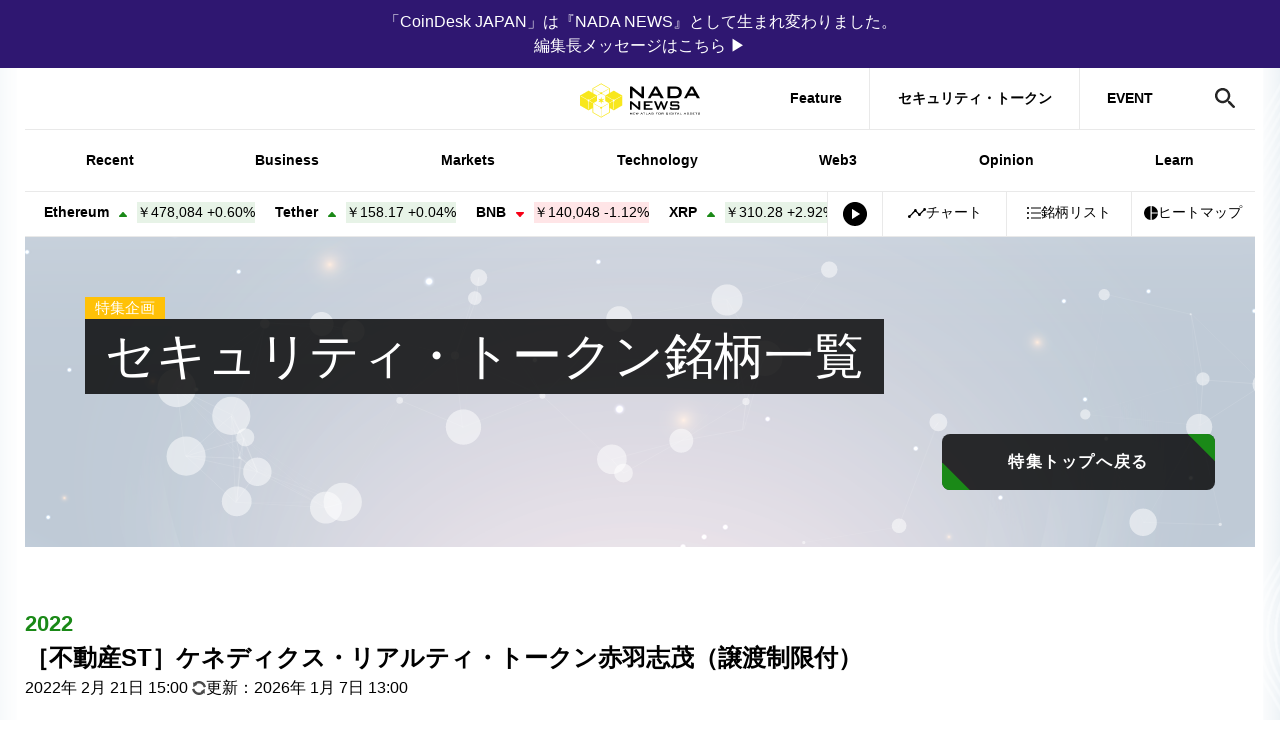

--- FILE ---
content_type: text/html; charset=UTF-8
request_url: https://www.nadanews.com/securitytoken/%EF%BC%BB%E4%B8%8D%E5%8B%95%E7%94%A3st%EF%BC%BD%E3%82%B1%E3%83%8D%E3%83%87%E3%82%A3%E3%82%AF%E3%82%B9%E3%83%BB%E3%83%AA%E3%82%A2%E3%83%AB%E3%83%86%E3%82%A3%E3%83%BB%E3%83%88%E3%83%BC%E3%82%AF-5/
body_size: 26760
content:
    <!DOCTYPE html>
    <html lang="ja">

    <head><meta http-equiv="Content-Type" content="text/html; charset=UTF-8" />
<meta charset="UTF-8" />
<meta http-equiv="x-ua-compatible" content="ie=edge" />
<meta content="width=device-width, initial-scale=1" name="viewport" />
<link rel="manifest" href="https://www.nadanews.com/wp-content/themes/coindeskjapan-v3/manifest.json" crossorigin="use-credentials" />
<link rel="alternate" type="application/rss+xml" title="NADA NEWS RSS Feed" href="https://www.nadanews.com/feed/" />
<meta property="twitter:account_id" content="@nadanews_com" />
<meta name="msapplication-config" content="none" />
<meta name="format-detection" content="telephone=no" />
<link rel="preconnect" href="http://t.co" />
<link rel="preconnect" href="http://aw.dw.impact-ad.jp" />
<link rel="preconnect" href="https://securepubads.g.doubleclick.net" />
<link rel="preconnect" href="https://adservice.google.com" />
<link rel="preconnect" href="https://adservice.google.co.jp" />
<link rel="preconnect" href="http://www.googleadservices.com" />
<link rel="preconnect" href="https://sb.scorecardresearch.com" />
<link rel="preconnect" href="https://cdn.taboola.com" />
<link rel="preconnect" href="https://cds.taboola.com" />
<link rel="preconnect" href="https://ad.jp.ap.valuecommerce.com" />
<link rel="preconnect" href="https://www.googleadservices.com" />
<link rel="preconnect" href="https://connect.facebook.net" />
<link rel="preconnect" href="https://s0.2mdn.net" />
<link rel="preconnect" href="https://www.facebook.com" />
<link rel="preconnect" href="https://www.googletagmanager.com" />
<link rel="preconnect" href="https://www.google-analytics.com" />
<link rel="preconnect" href="https://www.google.co.jp" />
<link rel="preconnect" href="https://www.google.com" />
<link rel="preconnect" href="https://googleads.g.doubleclick.net" />
<link rel="preconnect" href="https://tpc.googlesyndication.com" />
<link rel="preload" href="https://www.nadanews.com/wp-content/themes/coindeskjapan-v3/assets/js/index.bundle.js?v4.257.0-5efd94ff" as="script" />
<link rel="preload" href="https://www.nadanews.com/wp-content/themes/coindeskjapan-v3/assets/css/style.css?v4.257.0-5efd94ff" as="style" />
<!-- Google Tag Manager-->
<script>
  (function(w, d, s, l, i) {
    w[l] = w[l] || [];
    w[l].push({
      'gtm.start': new Date().getTime(),
      event: 'gtm.js'
    });
    var f = d.getElementsByTagName(s)[0],
      j = d.createElement(s),
      dl = l != 'dataLayer' ? '&l=' + l : '';
    j.async = true;
    j.src =
      'https://www.googletagmanager.com/gtm.js?id=' + i + dl;
    f.parentNode.insertBefore(j, f);
  })(window, document, 'script', 'dataLayer', 'GTM-NSRNCQB');
</script>
<!-- End Google Tag Manager-->
<!-- Facebook Pixel Code-->
<script>
  window.fbAsyncInit = function() {
    FB.init({
      appId: '592401157873165',
      cookie: true,
      xfbml: true,
      version: 'v3.2'
    });
    FB.AppEvents.logPageView();
  };
  (function(d, s, id) {
    var js, fjs = d.getElementsByTagName(s)[0];
    if (d.getElementById(id)) {
      return;
    }
    js = d.createElement(s);
    js.id = id;
    js.src = "https://connect.facebook.net/en_US/sdk.js";
    fjs.parentNode.insertBefore(js, fjs);
  }(document, 'script', 'facebook-jssdk'));
</script>
<!-- End Facebook Pixel Code-->
<script async="async" src="https://www.googletagservices.com/tag/js/gpt.js"></script>
<script>
  var googletag = googletag || {};
  googletag.cmd = googletag.cmd || [];
</script>  <script>
    googletag.cmd.push(function() {
      googletag.defineSlot('/21803695086/jack-billboard', [
        [320, 100],
        [320, 50],
        [970, 90],
        [970, 250]
      ], 'div-gpt-ad-1759322235789-0').addService(googletag.pubads());

                        googletag.defineSlot('/21803695086/leaderboard-fix', [
            [320, 50],
            [728, 90],
            [970, 90],
            [300, 50]
          ], 'div-gpt-ad-1684807815227-0').addService(googletag.pubads());
          googletag.defineSlot('/21803695086/atf-box', [
            [320, 50],
            [300, 50],
            [600, 600],
            [600, 314],
            [300, 250]
          ], 'div-gpt-ad-1684848749222-0').addService(googletag.pubads());
          googletag.defineSlot('/21803695086/btf-box', [
            [728, 90],
            [300, 50],
            [300, 250],
            [600, 600],
            [320, 50],
            [970, 90]
          ], 'div-gpt-ad-1684808099860-0').addService(googletag.pubads());
          googletag.defineSlot('/21803695086/bottom', [
            [728, 90],
            [970, 90],
            [300, 50],
            [600, 600],
            [320, 50],
            [300, 250]
          ], 'div-gpt-ad-1684808218493-0').addService(googletag.pubads());
          googletag.defineSlot('/21803695086/ad-unit01', [
            [300, 600],
            [300, 250]
          ], 'div-gpt-ad-1684808382180-0').addService(googletag.pubads());
          googletag.defineSlot('/21803695086/ad-unit02', [
            [300, 600],
            [300, 250]
          ], 'div-gpt-ad-1684808486564-0').addService(googletag.pubads());
                                googletag.pubads().enableSingleRequest();
        googletag.pubads().collapseEmptyDivs();
                googletag.enableServices();
          });
  </script><link rel="stylesheet" href="https://www.nadanews.com/wp-content/themes/coindeskjapan-v3/assets/css/style.css?v4.257.0-5efd94ff" /><script>
  window.context = {
    //- WP-APIのURL
    apiUrl: "/wp-json/",
    imgPath: "https://www.nadanews.com/wp-content/themes/coindeskjapan-v3/assets/",
          postId: 191993,
      };
</script><title>［不動産ST］ケネディクス・リアルティ・トークン赤羽志茂（譲渡制限付） | NADA NEWS（ナダ・ニュース）</title>
	<style>img:is([sizes="auto" i], [sizes^="auto," i]) { contain-intrinsic-size: 3000px 1500px }</style>
	
		<!-- All in One SEO 4.9.3 - aioseo.com -->
	<meta name="description" content="良好なアクセスとハイスペックな学生レジデンス 東京メトロ南北線「志茂」駅より徒歩8分、赤羽駅にも徒歩圏内とアク" />
	<meta name="robots" content="max-image-preview:large" />
	<meta name="author" content="増田隆幸"/>
	<link rel="canonical" href="https://www.nadanews.com/securitytoken/%ef%bc%bb%e4%b8%8d%e5%8b%95%e7%94%a3st%ef%bc%bd%e3%82%b1%e3%83%8d%e3%83%87%e3%82%a3%e3%82%af%e3%82%b9%e3%83%bb%e3%83%aa%e3%82%a2%e3%83%ab%e3%83%86%e3%82%a3%e3%83%bb%e3%83%88%e3%83%bc%e3%82%af-5/" />
	<meta name="generator" content="All in One SEO (AIOSEO) 4.9.3" />
		<meta property="og:locale" content="ja_JP" />
		<meta property="og:site_name" content="NADA NEWS" />
		<meta property="og:type" content="article" />
		<meta property="og:title" content="［不動産ST］ケネディクス・リアルティ・トークン赤羽志茂（譲渡制限付） | NADA NEWS（ナダ・ニュース）" />
		<meta property="og:description" content="良好なアクセスとハイスペックな学生レジデンス 東京メトロ南北線「志茂」駅より徒歩8分、赤羽駅にも徒歩圏内とアク" />
		<meta property="og:url" content="https://www.nadanews.com/securitytoken/%ef%bc%bb%e4%b8%8d%e5%8b%95%e7%94%a3st%ef%bc%bd%e3%82%b1%e3%83%8d%e3%83%87%e3%82%a3%e3%82%af%e3%82%b9%e3%83%bb%e3%83%aa%e3%82%a2%e3%83%ab%e3%83%86%e3%82%a3%e3%83%bb%e3%83%88%e3%83%bc%e3%82%af-5/" />
		<meta property="fb:app_id" content="592401157873165" />
		<meta property="fb:admins" content="2049028805136414" />
		<meta property="og:image" content="https://www.nadanews.com/wp-content/uploads/2023/06/81154-3-75945cf8a03481607ba58bcb74dcb0d1-712x473-1.webp" />
		<meta property="og:image:secure_url" content="https://www.nadanews.com/wp-content/uploads/2023/06/81154-3-75945cf8a03481607ba58bcb74dcb0d1-712x473-1.webp" />
		<meta property="og:image:width" content="712" />
		<meta property="og:image:height" content="473" />
		<meta property="article:published_time" content="2022-02-21T06:00:00+00:00" />
		<meta property="article:modified_time" content="2026-01-07T04:00:13+00:00" />
		<meta name="twitter:card" content="summary_large_image" />
		<meta name="twitter:site" content="@nadanews_com" />
		<meta name="twitter:title" content="［不動産ST］ケネディクス・リアルティ・トークン赤羽志茂（譲渡制限付） | NADA NEWS（ナダ・ニュース）" />
		<meta name="twitter:description" content="良好なアクセスとハイスペックな学生レジデンス 東京メトロ南北線「志茂」駅より徒歩8分、赤羽駅にも徒歩圏内とアク" />
		<meta name="twitter:image" content="https://www.nadanews.com/wp-content/uploads/2023/06/81154-3-75945cf8a03481607ba58bcb74dcb0d1-712x473-1.webp" />
		<!-- All in One SEO -->

<link rel='dns-prefetch' href='//code.highcharts.com' />
<link rel='dns-prefetch' href='//www.google.com' />
<link rel="alternate" type="application/rss+xml" title="NADA NEWS（ナダ・ニュース） &raquo; フィード" href="https://www.nadanews.com/feed/" />
<link rel="alternate" type="application/rss+xml" title="NADA NEWS（ナダ・ニュース） &raquo; コメントフィード" href="https://www.nadanews.com/comments/feed/" />
<script type="text/javascript" id="wpp-js" src="https://www.nadanews.com/wp-content/plugins/wordpress-popular-posts/assets/js/wpp.min.js?ver=7.3.6" data-sampling="1" data-sampling-rate="100" data-api-url="https://www.nadanews.com/wp-json/wordpress-popular-posts" data-post-id="191993" data-token="8a33e4e606" data-lang="0" data-debug="0"></script>
<script type="text/javascript">
/* <![CDATA[ */
window._wpemojiSettings = {"baseUrl":"https:\/\/s.w.org\/images\/core\/emoji\/16.0.1\/72x72\/","ext":".png","svgUrl":"https:\/\/s.w.org\/images\/core\/emoji\/16.0.1\/svg\/","svgExt":".svg","source":{"concatemoji":"https:\/\/www.nadanews.com\/wp-includes\/js\/wp-emoji-release.min.js?ver=6.8.3"}};
/*! This file is auto-generated */
!function(s,n){var o,i,e;function c(e){try{var t={supportTests:e,timestamp:(new Date).valueOf()};sessionStorage.setItem(o,JSON.stringify(t))}catch(e){}}function p(e,t,n){e.clearRect(0,0,e.canvas.width,e.canvas.height),e.fillText(t,0,0);var t=new Uint32Array(e.getImageData(0,0,e.canvas.width,e.canvas.height).data),a=(e.clearRect(0,0,e.canvas.width,e.canvas.height),e.fillText(n,0,0),new Uint32Array(e.getImageData(0,0,e.canvas.width,e.canvas.height).data));return t.every(function(e,t){return e===a[t]})}function u(e,t){e.clearRect(0,0,e.canvas.width,e.canvas.height),e.fillText(t,0,0);for(var n=e.getImageData(16,16,1,1),a=0;a<n.data.length;a++)if(0!==n.data[a])return!1;return!0}function f(e,t,n,a){switch(t){case"flag":return n(e,"\ud83c\udff3\ufe0f\u200d\u26a7\ufe0f","\ud83c\udff3\ufe0f\u200b\u26a7\ufe0f")?!1:!n(e,"\ud83c\udde8\ud83c\uddf6","\ud83c\udde8\u200b\ud83c\uddf6")&&!n(e,"\ud83c\udff4\udb40\udc67\udb40\udc62\udb40\udc65\udb40\udc6e\udb40\udc67\udb40\udc7f","\ud83c\udff4\u200b\udb40\udc67\u200b\udb40\udc62\u200b\udb40\udc65\u200b\udb40\udc6e\u200b\udb40\udc67\u200b\udb40\udc7f");case"emoji":return!a(e,"\ud83e\udedf")}return!1}function g(e,t,n,a){var r="undefined"!=typeof WorkerGlobalScope&&self instanceof WorkerGlobalScope?new OffscreenCanvas(300,150):s.createElement("canvas"),o=r.getContext("2d",{willReadFrequently:!0}),i=(o.textBaseline="top",o.font="600 32px Arial",{});return e.forEach(function(e){i[e]=t(o,e,n,a)}),i}function t(e){var t=s.createElement("script");t.src=e,t.defer=!0,s.head.appendChild(t)}"undefined"!=typeof Promise&&(o="wpEmojiSettingsSupports",i=["flag","emoji"],n.supports={everything:!0,everythingExceptFlag:!0},e=new Promise(function(e){s.addEventListener("DOMContentLoaded",e,{once:!0})}),new Promise(function(t){var n=function(){try{var e=JSON.parse(sessionStorage.getItem(o));if("object"==typeof e&&"number"==typeof e.timestamp&&(new Date).valueOf()<e.timestamp+604800&&"object"==typeof e.supportTests)return e.supportTests}catch(e){}return null}();if(!n){if("undefined"!=typeof Worker&&"undefined"!=typeof OffscreenCanvas&&"undefined"!=typeof URL&&URL.createObjectURL&&"undefined"!=typeof Blob)try{var e="postMessage("+g.toString()+"("+[JSON.stringify(i),f.toString(),p.toString(),u.toString()].join(",")+"));",a=new Blob([e],{type:"text/javascript"}),r=new Worker(URL.createObjectURL(a),{name:"wpTestEmojiSupports"});return void(r.onmessage=function(e){c(n=e.data),r.terminate(),t(n)})}catch(e){}c(n=g(i,f,p,u))}t(n)}).then(function(e){for(var t in e)n.supports[t]=e[t],n.supports.everything=n.supports.everything&&n.supports[t],"flag"!==t&&(n.supports.everythingExceptFlag=n.supports.everythingExceptFlag&&n.supports[t]);n.supports.everythingExceptFlag=n.supports.everythingExceptFlag&&!n.supports.flag,n.DOMReady=!1,n.readyCallback=function(){n.DOMReady=!0}}).then(function(){return e}).then(function(){var e;n.supports.everything||(n.readyCallback(),(e=n.source||{}).concatemoji?t(e.concatemoji):e.wpemoji&&e.twemoji&&(t(e.twemoji),t(e.wpemoji)))}))}((window,document),window._wpemojiSettings);
/* ]]> */
</script>
<!-- www.nadanews.com is managing ads with Advanced Ads 2.0.16 – https://wpadvancedads.com/ --><script id="nadan-ready">
			window.advanced_ads_ready=function(e,a){a=a||"complete";var d=function(e){return"interactive"===a?"loading"!==e:"complete"===e};d(document.readyState)?e():document.addEventListener("readystatechange",(function(a){d(a.target.readyState)&&e()}),{once:"interactive"===a})},window.advanced_ads_ready_queue=window.advanced_ads_ready_queue||[];		</script>
		<style id='wp-emoji-styles-inline-css' type='text/css'>

	img.wp-smiley, img.emoji {
		display: inline !important;
		border: none !important;
		box-shadow: none !important;
		height: 1em !important;
		width: 1em !important;
		margin: 0 0.07em !important;
		vertical-align: -0.1em !important;
		background: none !important;
		padding: 0 !important;
	}
</style>
<link rel='stylesheet' id='wp-block-library-css' href='https://www.nadanews.com/wp-includes/css/dist/block-library/style.min.css?ver=6.8.3' type='text/css' media='all' />
<style id='classic-theme-styles-inline-css' type='text/css'>
/*! This file is auto-generated */
.wp-block-button__link{color:#fff;background-color:#32373c;border-radius:9999px;box-shadow:none;text-decoration:none;padding:calc(.667em + 2px) calc(1.333em + 2px);font-size:1.125em}.wp-block-file__button{background:#32373c;color:#fff;text-decoration:none}
</style>
<link rel='stylesheet' id='aioseo/css/src/vue/standalone/blocks/table-of-contents/global.scss-css' href='https://www.nadanews.com/wp-content/plugins/all-in-one-seo-pack/dist/Lite/assets/css/table-of-contents/global.e90f6d47.css?ver=4.9.3' type='text/css' media='all' />
<link rel='stylesheet' id='arkhe-blocks-front-css' href='https://www.nadanews.com/wp-content/plugins/arkhe-blocks/dist/css/front.css?ver=2.27.1' type='text/css' media='all' />
<style id='arkhe-blocks-front-inline-css' type='text/css'>
body{--arkb-marker-color:#ffdc40;--arkb-marker-start:1em;--arkb-marker-style:linear-gradient(transparent var(--arkb-marker-start), var(--arkb-marker-color) 0)}
</style>
<link rel='stylesheet' id='arkhe-blocks-accordion-style-css' href='https://www.nadanews.com/wp-content/plugins/arkhe-blocks/dist/gutenberg/blocks/accordion/index.css?ver=2.27.1' type='text/css' media='all' />
<link rel='stylesheet' id='arkhe-blocks-blog-card-style-css' href='https://www.nadanews.com/wp-content/plugins/arkhe-blocks/dist/gutenberg/blocks/blog-card/index.css?ver=2.27.1' type='text/css' media='all' />
<link rel='stylesheet' id='arkhe-blocks-button-style-css' href='https://www.nadanews.com/wp-content/plugins/arkhe-blocks/dist/gutenberg/blocks/button/index.css?ver=2.27.1' type='text/css' media='all' />
<link rel='stylesheet' id='arkhe-blocks-columns-style-css' href='https://www.nadanews.com/wp-content/plugins/arkhe-blocks/dist/gutenberg/blocks/columns/index.css?ver=2.27.1' type='text/css' media='all' />
<link rel='stylesheet' id='arkhe-blocks-container-style-css' href='https://www.nadanews.com/wp-content/plugins/arkhe-blocks/dist/gutenberg/blocks/container/index.css?ver=2.27.1' type='text/css' media='all' />
<link rel='stylesheet' id='arkhe-blocks-faq-style-css' href='https://www.nadanews.com/wp-content/plugins/arkhe-blocks/dist/gutenberg/blocks/faq/index.css?ver=2.27.1' type='text/css' media='all' />
<link rel='stylesheet' id='arkhe-blocks-dl-style-css' href='https://www.nadanews.com/wp-content/plugins/arkhe-blocks/dist/gutenberg/blocks/dl/index.css?ver=2.27.1' type='text/css' media='all' />
<link rel='stylesheet' id='arkhe-blocks-icon-style-css' href='https://www.nadanews.com/wp-content/plugins/arkhe-blocks/dist/gutenberg/blocks/icon/index.css?ver=2.27.1' type='text/css' media='all' />
<link rel='stylesheet' id='arkhe-blocks-notice-style-css' href='https://www.nadanews.com/wp-content/plugins/arkhe-blocks/dist/gutenberg/blocks/notice/index.css?ver=2.27.1' type='text/css' media='all' />
<link rel='stylesheet' id='arkhe-blocks-section-style-css' href='https://www.nadanews.com/wp-content/plugins/arkhe-blocks/dist/gutenberg/blocks/section/index.css?ver=2.27.1' type='text/css' media='all' />
<link rel='stylesheet' id='arkhe-blocks-section-heading-style-css' href='https://www.nadanews.com/wp-content/plugins/arkhe-blocks/dist/gutenberg/blocks/section-heading/index.css?ver=2.27.1' type='text/css' media='all' />
<link rel='stylesheet' id='arkhe-blocks-step-style-css' href='https://www.nadanews.com/wp-content/plugins/arkhe-blocks/dist/gutenberg/blocks/step/index.css?ver=2.27.1' type='text/css' media='all' />
<link rel='stylesheet' id='arkhe-blocks-tab-style-css' href='https://www.nadanews.com/wp-content/plugins/arkhe-blocks/dist/gutenberg/blocks/tab/index.css?ver=2.27.1' type='text/css' media='all' />
<link rel='stylesheet' id='arkhe-blocks-timeline-style-css' href='https://www.nadanews.com/wp-content/plugins/arkhe-blocks/dist/gutenberg/blocks/timeline/index.css?ver=2.27.1' type='text/css' media='all' />
<link rel='stylesheet' id='arkhe-blocks-toc-style-css' href='https://www.nadanews.com/wp-content/plugins/arkhe-blocks/dist/gutenberg/blocks/toc/index.css?ver=2.27.1' type='text/css' media='all' />
<style id='global-styles-inline-css' type='text/css'>
:root{--wp--preset--aspect-ratio--square: 1;--wp--preset--aspect-ratio--4-3: 4/3;--wp--preset--aspect-ratio--3-4: 3/4;--wp--preset--aspect-ratio--3-2: 3/2;--wp--preset--aspect-ratio--2-3: 2/3;--wp--preset--aspect-ratio--16-9: 16/9;--wp--preset--aspect-ratio--9-16: 9/16;--wp--preset--color--black: #000000;--wp--preset--color--cyan-bluish-gray: #abb8c3;--wp--preset--color--white: #ffffff;--wp--preset--color--pale-pink: #f78da7;--wp--preset--color--vivid-red: #cf2e2e;--wp--preset--color--luminous-vivid-orange: #ff6900;--wp--preset--color--luminous-vivid-amber: #fcb900;--wp--preset--color--light-green-cyan: #7bdcb5;--wp--preset--color--vivid-green-cyan: #00d084;--wp--preset--color--pale-cyan-blue: #8ed1fc;--wp--preset--color--vivid-cyan-blue: #0693e3;--wp--preset--color--vivid-purple: #9b51e0;--wp--preset--gradient--vivid-cyan-blue-to-vivid-purple: linear-gradient(135deg,rgba(6,147,227,1) 0%,rgb(155,81,224) 100%);--wp--preset--gradient--light-green-cyan-to-vivid-green-cyan: linear-gradient(135deg,rgb(122,220,180) 0%,rgb(0,208,130) 100%);--wp--preset--gradient--luminous-vivid-amber-to-luminous-vivid-orange: linear-gradient(135deg,rgba(252,185,0,1) 0%,rgba(255,105,0,1) 100%);--wp--preset--gradient--luminous-vivid-orange-to-vivid-red: linear-gradient(135deg,rgba(255,105,0,1) 0%,rgb(207,46,46) 100%);--wp--preset--gradient--very-light-gray-to-cyan-bluish-gray: linear-gradient(135deg,rgb(238,238,238) 0%,rgb(169,184,195) 100%);--wp--preset--gradient--cool-to-warm-spectrum: linear-gradient(135deg,rgb(74,234,220) 0%,rgb(151,120,209) 20%,rgb(207,42,186) 40%,rgb(238,44,130) 60%,rgb(251,105,98) 80%,rgb(254,248,76) 100%);--wp--preset--gradient--blush-light-purple: linear-gradient(135deg,rgb(255,206,236) 0%,rgb(152,150,240) 100%);--wp--preset--gradient--blush-bordeaux: linear-gradient(135deg,rgb(254,205,165) 0%,rgb(254,45,45) 50%,rgb(107,0,62) 100%);--wp--preset--gradient--luminous-dusk: linear-gradient(135deg,rgb(255,203,112) 0%,rgb(199,81,192) 50%,rgb(65,88,208) 100%);--wp--preset--gradient--pale-ocean: linear-gradient(135deg,rgb(255,245,203) 0%,rgb(182,227,212) 50%,rgb(51,167,181) 100%);--wp--preset--gradient--electric-grass: linear-gradient(135deg,rgb(202,248,128) 0%,rgb(113,206,126) 100%);--wp--preset--gradient--midnight: linear-gradient(135deg,rgb(2,3,129) 0%,rgb(40,116,252) 100%);--wp--preset--font-size--small: 13px;--wp--preset--font-size--medium: 20px;--wp--preset--font-size--large: 36px;--wp--preset--font-size--x-large: 42px;--wp--preset--spacing--20: 0.44rem;--wp--preset--spacing--30: 0.67rem;--wp--preset--spacing--40: 1rem;--wp--preset--spacing--50: 1.5rem;--wp--preset--spacing--60: 2.25rem;--wp--preset--spacing--70: 3.38rem;--wp--preset--spacing--80: 5.06rem;--wp--preset--shadow--natural: 6px 6px 9px rgba(0, 0, 0, 0.2);--wp--preset--shadow--deep: 12px 12px 50px rgba(0, 0, 0, 0.4);--wp--preset--shadow--sharp: 6px 6px 0px rgba(0, 0, 0, 0.2);--wp--preset--shadow--outlined: 6px 6px 0px -3px rgba(255, 255, 255, 1), 6px 6px rgba(0, 0, 0, 1);--wp--preset--shadow--crisp: 6px 6px 0px rgba(0, 0, 0, 1);}:where(.is-layout-flex){gap: 0.5em;}:where(.is-layout-grid){gap: 0.5em;}body .is-layout-flex{display: flex;}.is-layout-flex{flex-wrap: wrap;align-items: center;}.is-layout-flex > :is(*, div){margin: 0;}body .is-layout-grid{display: grid;}.is-layout-grid > :is(*, div){margin: 0;}:where(.wp-block-columns.is-layout-flex){gap: 2em;}:where(.wp-block-columns.is-layout-grid){gap: 2em;}:where(.wp-block-post-template.is-layout-flex){gap: 1.25em;}:where(.wp-block-post-template.is-layout-grid){gap: 1.25em;}.has-black-color{color: var(--wp--preset--color--black) !important;}.has-cyan-bluish-gray-color{color: var(--wp--preset--color--cyan-bluish-gray) !important;}.has-white-color{color: var(--wp--preset--color--white) !important;}.has-pale-pink-color{color: var(--wp--preset--color--pale-pink) !important;}.has-vivid-red-color{color: var(--wp--preset--color--vivid-red) !important;}.has-luminous-vivid-orange-color{color: var(--wp--preset--color--luminous-vivid-orange) !important;}.has-luminous-vivid-amber-color{color: var(--wp--preset--color--luminous-vivid-amber) !important;}.has-light-green-cyan-color{color: var(--wp--preset--color--light-green-cyan) !important;}.has-vivid-green-cyan-color{color: var(--wp--preset--color--vivid-green-cyan) !important;}.has-pale-cyan-blue-color{color: var(--wp--preset--color--pale-cyan-blue) !important;}.has-vivid-cyan-blue-color{color: var(--wp--preset--color--vivid-cyan-blue) !important;}.has-vivid-purple-color{color: var(--wp--preset--color--vivid-purple) !important;}.has-black-background-color{background-color: var(--wp--preset--color--black) !important;}.has-cyan-bluish-gray-background-color{background-color: var(--wp--preset--color--cyan-bluish-gray) !important;}.has-white-background-color{background-color: var(--wp--preset--color--white) !important;}.has-pale-pink-background-color{background-color: var(--wp--preset--color--pale-pink) !important;}.has-vivid-red-background-color{background-color: var(--wp--preset--color--vivid-red) !important;}.has-luminous-vivid-orange-background-color{background-color: var(--wp--preset--color--luminous-vivid-orange) !important;}.has-luminous-vivid-amber-background-color{background-color: var(--wp--preset--color--luminous-vivid-amber) !important;}.has-light-green-cyan-background-color{background-color: var(--wp--preset--color--light-green-cyan) !important;}.has-vivid-green-cyan-background-color{background-color: var(--wp--preset--color--vivid-green-cyan) !important;}.has-pale-cyan-blue-background-color{background-color: var(--wp--preset--color--pale-cyan-blue) !important;}.has-vivid-cyan-blue-background-color{background-color: var(--wp--preset--color--vivid-cyan-blue) !important;}.has-vivid-purple-background-color{background-color: var(--wp--preset--color--vivid-purple) !important;}.has-black-border-color{border-color: var(--wp--preset--color--black) !important;}.has-cyan-bluish-gray-border-color{border-color: var(--wp--preset--color--cyan-bluish-gray) !important;}.has-white-border-color{border-color: var(--wp--preset--color--white) !important;}.has-pale-pink-border-color{border-color: var(--wp--preset--color--pale-pink) !important;}.has-vivid-red-border-color{border-color: var(--wp--preset--color--vivid-red) !important;}.has-luminous-vivid-orange-border-color{border-color: var(--wp--preset--color--luminous-vivid-orange) !important;}.has-luminous-vivid-amber-border-color{border-color: var(--wp--preset--color--luminous-vivid-amber) !important;}.has-light-green-cyan-border-color{border-color: var(--wp--preset--color--light-green-cyan) !important;}.has-vivid-green-cyan-border-color{border-color: var(--wp--preset--color--vivid-green-cyan) !important;}.has-pale-cyan-blue-border-color{border-color: var(--wp--preset--color--pale-cyan-blue) !important;}.has-vivid-cyan-blue-border-color{border-color: var(--wp--preset--color--vivid-cyan-blue) !important;}.has-vivid-purple-border-color{border-color: var(--wp--preset--color--vivid-purple) !important;}.has-vivid-cyan-blue-to-vivid-purple-gradient-background{background: var(--wp--preset--gradient--vivid-cyan-blue-to-vivid-purple) !important;}.has-light-green-cyan-to-vivid-green-cyan-gradient-background{background: var(--wp--preset--gradient--light-green-cyan-to-vivid-green-cyan) !important;}.has-luminous-vivid-amber-to-luminous-vivid-orange-gradient-background{background: var(--wp--preset--gradient--luminous-vivid-amber-to-luminous-vivid-orange) !important;}.has-luminous-vivid-orange-to-vivid-red-gradient-background{background: var(--wp--preset--gradient--luminous-vivid-orange-to-vivid-red) !important;}.has-very-light-gray-to-cyan-bluish-gray-gradient-background{background: var(--wp--preset--gradient--very-light-gray-to-cyan-bluish-gray) !important;}.has-cool-to-warm-spectrum-gradient-background{background: var(--wp--preset--gradient--cool-to-warm-spectrum) !important;}.has-blush-light-purple-gradient-background{background: var(--wp--preset--gradient--blush-light-purple) !important;}.has-blush-bordeaux-gradient-background{background: var(--wp--preset--gradient--blush-bordeaux) !important;}.has-luminous-dusk-gradient-background{background: var(--wp--preset--gradient--luminous-dusk) !important;}.has-pale-ocean-gradient-background{background: var(--wp--preset--gradient--pale-ocean) !important;}.has-electric-grass-gradient-background{background: var(--wp--preset--gradient--electric-grass) !important;}.has-midnight-gradient-background{background: var(--wp--preset--gradient--midnight) !important;}.has-small-font-size{font-size: var(--wp--preset--font-size--small) !important;}.has-medium-font-size{font-size: var(--wp--preset--font-size--medium) !important;}.has-large-font-size{font-size: var(--wp--preset--font-size--large) !important;}.has-x-large-font-size{font-size: var(--wp--preset--font-size--x-large) !important;}
:where(.wp-block-post-template.is-layout-flex){gap: 1.25em;}:where(.wp-block-post-template.is-layout-grid){gap: 1.25em;}
:where(.wp-block-columns.is-layout-flex){gap: 2em;}:where(.wp-block-columns.is-layout-grid){gap: 2em;}
:root :where(.wp-block-pullquote){font-size: 1.5em;line-height: 1.6;}
</style>
<link rel='stylesheet' id='odx-style-css' href='https://www.nadanews.com/wp-content/plugins/linecharts/style.css?ver=1.0.0' type='text/css' media='all' />
<link rel='stylesheet' id='odx-core-css' href='//code.highcharts.com/css/highcharts.css?ver=1.0.0' type='text/css' media='all' />
<link rel='stylesheet' id='wordpress-popular-posts-css-css' href='https://www.nadanews.com/wp-content/plugins/wordpress-popular-posts/assets/css/wpp.css?ver=7.3.6' type='text/css' media='all' />
<script type="text/javascript" src="//code.highcharts.com/highcharts.js?ver=1.0.0" id="odx-core-js"></script>
<script type="text/javascript" src="//code.highcharts.com/modules/accessibility.js?ver=1.0.0" id="odx-module-core-js"></script>
<script type="text/javascript" src="//code.highcharts.com/modules/export-data.js?ver=1.0.0" id="odx-export-data-core-js"></script>
<script type="text/javascript" src="//code.highcharts.com/modules/exporting.js?ver=1.0.0" id="odx-exporting-core-js"></script>
<script type="text/javascript" src="https://www.nadanews.com/wp-includes/js/jquery/jquery.min.js?ver=3.7.1" id="jquery-core-js"></script>
<script type="text/javascript" src="https://www.nadanews.com/wp-includes/js/jquery/jquery-migrate.min.js?ver=3.4.1" id="jquery-migrate-js"></script>
<link rel="https://api.w.org/" href="https://www.nadanews.com/wp-json/" /><link rel="alternate" title="JSON" type="application/json" href="https://www.nadanews.com/wp-json/wp/v2/securitytoken/191993" /><link rel="EditURI" type="application/rsd+xml" title="RSD" href="https://www.nadanews.com/xmlrpc.php?rsd" />
<meta name="generator" content="WordPress 6.8.3" />
<link rel='shortlink' href='https://www.nadanews.com/?p=191993' />
<link rel="alternate" title="oEmbed (JSON)" type="application/json+oembed" href="https://www.nadanews.com/wp-json/oembed/1.0/embed?url=https%3A%2F%2Fwww.nadanews.com%2Fsecuritytoken%2F%25ef%25bc%25bb%25e4%25b8%258d%25e5%258b%2595%25e7%2594%25a3st%25ef%25bc%25bd%25e3%2582%25b1%25e3%2583%258d%25e3%2583%2587%25e3%2582%25a3%25e3%2582%25af%25e3%2582%25b9%25e3%2583%25bb%25e3%2583%25aa%25e3%2582%25a2%25e3%2583%25ab%25e3%2583%2586%25e3%2582%25a3%25e3%2583%25bb%25e3%2583%2588%25e3%2583%25bc%25e3%2582%25af-5%2F" />
<link rel="alternate" title="oEmbed (XML)" type="text/xml+oembed" href="https://www.nadanews.com/wp-json/oembed/1.0/embed?url=https%3A%2F%2Fwww.nadanews.com%2Fsecuritytoken%2F%25ef%25bc%25bb%25e4%25b8%258d%25e5%258b%2595%25e7%2594%25a3st%25ef%25bc%25bd%25e3%2582%25b1%25e3%2583%258d%25e3%2583%2587%25e3%2582%25a3%25e3%2582%25af%25e3%2582%25b9%25e3%2583%25bb%25e3%2583%25aa%25e3%2582%25a2%25e3%2583%25ab%25e3%2583%2586%25e3%2582%25a3%25e3%2583%25bb%25e3%2583%2588%25e3%2583%25bc%25e3%2582%25af-5%2F&#038;format=xml" />
  <script src="https://cdn.onesignal.com/sdks/web/v16/OneSignalSDK.page.js" defer></script>
  <script>
          window.OneSignalDeferred = window.OneSignalDeferred || [];
          OneSignalDeferred.push(async function(OneSignal) {
            await OneSignal.init({
              appId: "68b8e04d-027e-4588-87d0-86edcaa17498",
              serviceWorkerOverrideForTypical: true,
              path: "https://www.nadanews.com/wp-content/plugins/onesignal-free-web-push-notifications/sdk_files/",
              serviceWorkerParam: { scope: "/wp-content/plugins/onesignal-free-web-push-notifications/sdk_files/push/onesignal/" },
              serviceWorkerPath: "OneSignalSDKWorker.js",
            });
          });

          // Unregister the legacy OneSignal service worker to prevent scope conflicts
          if (navigator.serviceWorker) {
            navigator.serviceWorker.getRegistrations().then((registrations) => {
              // Iterate through all registered service workers
              registrations.forEach((registration) => {
                // Check the script URL to identify the specific service worker
                if (registration.active && registration.active.scriptURL.includes('OneSignalSDKWorker.js.php')) {
                  // Unregister the service worker
                  registration.unregister().then((success) => {
                    if (success) {
                      console.log('OneSignalSW: Successfully unregistered:', registration.active.scriptURL);
                    } else {
                      console.log('OneSignalSW: Failed to unregister:', registration.active.scriptURL);
                    }
                  });
                }
              });
            }).catch((error) => {
              console.error('Error fetching service worker registrations:', error);
            });
        }
        </script>
            <style id="wpp-loading-animation-styles">@-webkit-keyframes bgslide{from{background-position-x:0}to{background-position-x:-200%}}@keyframes bgslide{from{background-position-x:0}to{background-position-x:-200%}}.wpp-widget-block-placeholder,.wpp-shortcode-placeholder{margin:0 auto;width:60px;height:3px;background:#dd3737;background:linear-gradient(90deg,#dd3737 0%,#571313 10%,#dd3737 100%);background-size:200% auto;border-radius:3px;-webkit-animation:bgslide 1s infinite linear;animation:bgslide 1s infinite linear}</style>
            
<meta name="author" content="増田隆幸">
<meta property="article:section" content="">
<meta property="og:updated_time" content="2026-01-07T13:00:13PM1300pm/JST2026k262026">
<meta name="keywords" content="">
    <link rel="stylesheet" href="https://unpkg.com/scroll-hint@1.1.10/css/scroll-hint.css">

<!-- Schema & Structured Data For WP v1.54 - -->
<script type="application/ld+json" class="saswp-schema-markup-output">
[{"@context":"https:\/\/schema.org\/","@type":"Article","@id":"https:\/\/www.nadanews.com\/securitytoken\/%ef%bc%bb%e4%b8%8d%e5%8b%95%e7%94%a3st%ef%bc%bd%e3%82%b1%e3%83%8d%e3%83%87%e3%82%a3%e3%82%af%e3%82%b9%e3%83%bb%e3%83%aa%e3%82%a2%e3%83%ab%e3%83%86%e3%82%a3%e3%83%bb%e3%83%88%e3%83%bc%e3%82%af-5\/#Article","url":"https:\/\/www.nadanews.com\/securitytoken\/%ef%bc%bb%e4%b8%8d%e5%8b%95%e7%94%a3st%ef%bc%bd%e3%82%b1%e3%83%8d%e3%83%87%e3%82%a3%e3%82%af%e3%82%b9%e3%83%bb%e3%83%aa%e3%82%a2%e3%83%ab%e3%83%86%e3%82%a3%e3%83%bb%e3%83%88%e3%83%bc%e3%82%af-5\/","inLanguage":"ja","mainEntityOfPage":"https:\/\/www.nadanews.com\/securitytoken\/%ef%bc%bb%e4%b8%8d%e5%8b%95%e7%94%a3st%ef%bc%bd%e3%82%b1%e3%83%8d%e3%83%87%e3%82%a3%e3%82%af%e3%82%b9%e3%83%bb%e3%83%aa%e3%82%a2%e3%83%ab%e3%83%86%e3%82%a3%e3%83%bb%e3%83%88%e3%83%bc%e3%82%af-5\/","headline":"\uff3b\u4e0d\u52d5\u7523ST\uff3d\u30b1\u30cd\u30c7\u30a3\u30af\u30b9\u30fb\u30ea\u30a2\u30eb\u30c6\u30a3\u30fb\u30c8\u30fc\u30af\u30f3\u8d64\u7fbd\u5fd7\u8302\uff08\u8b72\u6e21\u5236\u9650\u4ed8\uff09","description":"\u826f\u597d\u306a\u30a2\u30af\u30bb\u30b9\u3068\u30cf\u30a4\u30b9\u30da\u30c3\u30af\u306a\u5b66\u751f\u30ec\u30b8\u30c7\u30f3\u30b9 \u6771\u4eac\u30e1\u30c8\u30ed\u5357\u5317\u7dda\u300c\u5fd7\u8302\u300d\u99c5\u3088\u308a\u5f92\u6b698\u5206\u3001\u8d64\u7fbd\u99c5\u306b\u3082\u5f92\u6b69\u570f\u5185\u3068\u30a2\u30af\u30bb\u30b9\u826f\u597d\u306a\u5b66\u751f\u30ec\u30b8\u30c7\u30f3\u30b9\u3067\u3059\u3002\u5c45\u4f4f\u8005\u3067\u30b7\u30a7\u30a2\u3059\u308b\u30b7","articleBody":"\u826f\u597d\u306a\u30a2\u30af\u30bb\u30b9\u3068\u30cf\u30a4\u30b9\u30da\u30c3\u30af\u306a\u5b66\u751f\u30ec\u30b8\u30c7\u30f3\u30b9    \u6771\u4eac\u30e1\u30c8\u30ed\u5357\u5317\u7dda\u300c\u5fd7\u8302\u300d\u99c5\u3088\u308a\u5f92\u6b698\u5206\u3001\u8d64\u7fbd\u99c5\u306b\u3082\u5f92\u6b69\u570f\u5185\u3068\u30a2\u30af\u30bb\u30b9\u826f\u597d\u306a\u5b66\u751f\u30ec\u30b8\u30c7\u30f3\u30b9\u3067\u3059\u3002\u5c45\u4f4f\u8005\u3067\u30b7\u30a7\u30a2\u3059\u308b\u30b7\u30a7\u30a2\u30ad\u30c3\u30c1\u30f3\u3084\u30b7\u30a7\u30a2\u30e9\u30a4\u30d6\u30e9\u30ea\u30fc\u3001\u958b\u653e\u7684\u306a\u6c17\u5206\u3092\u5473\u308f\u3048\u308b\u30ab\u30d5\u30a7\u30c6\u30ea\u30a2\u3084\u5c45\u4f4f\u8005\u306e\u61a9\u3044\u306e\u5834\u306b\u3082\u306a\u308b\u4e2d\u5ead\u306a\u3069\u3092\u5b8c\u5099\u3057\u3066\u3044\u307e\u3059\u3002\u98df\u4e8b\u4ed8\u3001\u5bb6\u5177\u4ed8\u304d\u306e\u7bc9\u6d45\u30cf\u30a4\u30b9\u30da\u30c3\u30af\u5b66\u751f\u30ec\u30b8\u30c7\u30f3\u30b9\u30fb\u30a8\u30f3\u30c8\u30e9\u30f3\u30b9\u30fb\u98a8\u9664\u5ba4\u30fb\u5404\u30a8\u30ec\u30d9\u30fc\u30bf\u30fc\u30fb\u5404\u5c45\u5ba4\u306e\u30af\u30a2\u30c8\u30ed\u30bb\u30ad\u30e5\u30ea\u30c6\u30a3(\u6ce8)\u3001\u7ba1\u7406\u4eba\u4f4f\u8fbc\u306e\u7ba1\u7406\u4f53\u5236\u3001\u5973\u6027\u5c02\u7528\u30d5\u30ed\u30a2\u306e\u7528\u610f\u306a\u3069\u9ad8\u3044\u30bb\u30ad\u30e5\u30ea\u30c6\u30a3\u4f53\u5236\u3092\u5c0e\u5165\u3002\u672c\u30d5\u30a1\u30f3\u30c9\u306f\u3001\u6771\u4eac\u90fd\u5317\u533a\u5fd7\u8302\u306b\u6240\u5728\u3059\u308b\u5b66\u751f\u30ec\u30b8\u30c7\u30f3\u30b9\u306b\u5b9f\u8cea\u7684\u306b\u6295\u8cc7\u3059\u308b\u6295\u8cc7\u5546\u54c1\u3067\u3042\u308a\u3001\u5358\u4e00\u4e0d\u52d5\u7523\u304c\u751f\u307f\u3060\u3059\u30ad\u30e3\u30c3\u30b7\u30e5\u30d5\u30ed\u30fc\u3092\u539f\u8cc7\uff08\u88cf\u4ed8\u3051\uff09\u3068\u3059\u308b\u5206\u914d\u91d1\u3092\u5404\u8a08\u7b97\u671f\u9593\u3054\u3068\uff08\u539f\u5247\u3068\u3057\u3066\u5e742\u56de\u3002\u305f\u3060\u3057\u3001\u7b2c1\u671f\u8a08\u7b97\u671f\u9593\u306f2022\u5e743\u670830\u65e5\u304b\u30892023\u5e741\u670831\u65e5\u307e\u3067\u3067\u3059\u3002\uff09\u306b\u652f\u6255\u3046\u4e88\u5b9a\u3067\u3059\u3002","keywords":"","datePublished":"2022-02-21T15:00:00+09:00","dateModified":"2026-01-07T13:00:13+09:00","author":{"@type":"Person","name":"\u5897\u7530\u9686\u5e78","url":"https:\/\/www.nadanews.com\/author\/masuda2026\/","sameAs":[],"image":{"@type":"ImageObject","url":"https:\/\/www.nadanews.com\/wp-content\/uploads\/2025\/12\/cropped-masuda_v2_Light-96x96.jpg","height":96,"width":96}},"editor":{"@type":"Person","name":"\u5897\u7530\u9686\u5e78","url":"https:\/\/www.nadanews.com\/author\/masuda2026\/","sameAs":[],"image":{"@type":"ImageObject","url":"https:\/\/www.nadanews.com\/wp-content\/uploads\/2025\/12\/cropped-masuda_v2_Light-96x96.jpg","height":96,"width":96}},"publisher":{"@type":"Organization","name":"CoinDesk JAPAN\uff08\u30b3\u30a4\u30f3\u30c7\u30b9\u30af\u30fb\u30b8\u30e3\u30d1\u30f3\uff09","url":"https:\/\/www.nadanews.com"},"image":[{"@type":"ImageObject","@id":"https:\/\/www.nadanews.com\/securitytoken\/%ef%bc%bb%e4%b8%8d%e5%8b%95%e7%94%a3st%ef%bc%bd%e3%82%b1%e3%83%8d%e3%83%87%e3%82%a3%e3%82%af%e3%82%b9%e3%83%bb%e3%83%aa%e3%82%a2%e3%83%ab%e3%83%86%e3%82%a3%e3%83%bb%e3%83%88%e3%83%bc%e3%82%af-5\/#primaryimage","url":"https:\/\/www.nadanews.com\/wp-content\/uploads\/2023\/06\/81154-3-75945cf8a03481607ba58bcb74dcb0d1-712x473-1-1200x797.webp","width":"1200","height":"797"},{"@type":"ImageObject","url":"https:\/\/www.nadanews.com\/wp-content\/uploads\/2023\/06\/81154-3-75945cf8a03481607ba58bcb74dcb0d1-712x473-1-1200x900.webp","width":"1200","height":"900"},{"@type":"ImageObject","url":"https:\/\/www.nadanews.com\/wp-content\/uploads\/2023\/06\/81154-3-75945cf8a03481607ba58bcb74dcb0d1-712x473-1-1200x675.webp","width":"1200","height":"675"},{"@type":"ImageObject","url":"https:\/\/www.nadanews.com\/wp-content\/uploads\/2023\/06\/81154-3-75945cf8a03481607ba58bcb74dcb0d1-712x473-1-712x712.webp","width":"712","height":"712"}]},

{"@context":"https:\/\/schema.org\/","@type":"NewsMediaOrganization","@id":"https:\/\/www.nadanews.com#Organization","name":"CoinDesk JAPAN\uff08\u30b3\u30a4\u30f3\u30c7\u30b9\u30af\u30fb\u30b8\u30e3\u30d1\u30f3\uff09","url":"https:\/\/www.nadanews.com","sameAs":["https:\/\/x.com\/CoinDeskjapan"],"image":[{"@type":"ImageObject","@id":"https:\/\/www.nadanews.com\/securitytoken\/%ef%bc%bb%e4%b8%8d%e5%8b%95%e7%94%a3st%ef%bc%bd%e3%82%b1%e3%83%8d%e3%83%87%e3%82%a3%e3%82%af%e3%82%b9%e3%83%bb%e3%83%aa%e3%82%a2%e3%83%ab%e3%83%86%e3%82%a3%e3%83%bb%e3%83%88%e3%83%bc%e3%82%af-5\/#primaryimage","url":"https:\/\/www.nadanews.com\/wp-content\/uploads\/2023\/06\/81154-3-75945cf8a03481607ba58bcb74dcb0d1-712x473-1-1200x797.webp","width":"1200","height":"797"},{"@type":"ImageObject","url":"https:\/\/www.nadanews.com\/wp-content\/uploads\/2023\/06\/81154-3-75945cf8a03481607ba58bcb74dcb0d1-712x473-1-1200x900.webp","width":"1200","height":"900"},{"@type":"ImageObject","url":"https:\/\/www.nadanews.com\/wp-content\/uploads\/2023\/06\/81154-3-75945cf8a03481607ba58bcb74dcb0d1-712x473-1-1200x675.webp","width":"1200","height":"675"},{"@type":"ImageObject","url":"https:\/\/www.nadanews.com\/wp-content\/uploads\/2023\/06\/81154-3-75945cf8a03481607ba58bcb74dcb0d1-712x473-1-712x712.webp","width":"712","height":"712"}]}]
</script>

<link rel="icon" href="https://www.nadanews.com/wp-content/uploads/2025/12/nadanews_favicon-1-150x150.png" sizes="32x32" />
<link rel="icon" href="https://www.nadanews.com/wp-content/uploads/2025/12/nadanews_favicon-1.png" sizes="192x192" />
<link rel="apple-touch-icon" href="https://www.nadanews.com/wp-content/uploads/2025/12/nadanews_favicon-1.png" />
<meta name="msapplication-TileImage" content="https://www.nadanews.com/wp-content/uploads/2025/12/nadanews_favicon-1.png" />
		<style type="text/css" id="wp-custom-css">
			a.btn-border {
  border: 2px solid #000;
  border-radius: 0;
  background: #fff;

  -webkit-transform-style: preserve-3d;

  transform-style: preserve-3d;
}

a.btn-border:before {
  position: absolute;
  top: 0;
  left: 0;

  width: 5px;
  height: 100%;

  content: '';
  -webkit-transition: all .3s;
  transition: all .3s;

  background: #000;
}

a.btn-border:hover {
  color: #fff;
  background: #000;
}

a.btn-border:hover:before {
  background: #fff;
}

.l-newyear-special{
	padding:2rem;
	border-radius:20px;
}
.l-newyear-special a{
	color:inherit;
}
.l-newyear-special p.c-newyear-title{
	font-size:2rem;
	font-weight:700;
}
.l-newyear-special h2,.l-newyear-special p{
	margin: 0 auto 1rem;
	font-size:1rem;
}
.l-newyear-special  .mb-60px{
	margin:0;
}
.l-newyear-special li a:before ,.l-newyear-special strong {
	font-size:2rem;
	color:#ffffff;
	font-family:sans-serif;
	padding-right:0.5rem;
}
.l-newyear-special li:first-child a:before{
	content:"01";
}
.l-newyear-special li:nth-child(2) a:before{
	content:"02";
}
.l-newyear-special li:nth-child(3) a:before{
	content:"03";
}
.l-newyear-special li:nth-child(4) a:before{
	content:"04";
}
.l-newyear-special li:nth-child(5) a:before{
	content:"05";
}
.l-newyear-special li:nth-child(6) a:before{
	content:"06";
}
.l-newyear-special li:nth-child(7) a:before{
	content:"07";
}
.l-newyear-special li:nth-child(8) a:before{
	content:"08";
}
.l-newyear-special li:nth-child(9) a:before{
	content:"09";
}
.l-newyear-special li:nth-child(10) a:before{
	content:"10";
}
.l-newyear-special li:nth-child(11) a:before{
	content:"11";
}
.l-newyear-special li:nth-child(12) a:before{
	content:"12";
}
.l-newyear-content li>h2,.l-newyear-content li>h2+div{
	display:inline;
	font-weight:700;
}
.l-newyear-content{
	padding-top:2rem;
}
figure.wp-block-table.is-style-stripes > table > tbody > tr > td:first-child {
    background: rgb(234 243 231 / var(--tw-bg-opacity));
}		</style>
		

</head>

    <body class="single">
        <!-- /21803695086/jack-billboard -->
<div class="flex justify-center">
  <div id='div-gpt-ad-1759322235789-0' style='min-width: 320px; min-height: 50px;'>
    <script>
      googletag.cmd.push(function() { googletag.display('div-gpt-ad-1759322235789-0'); });
    </script>
  </div>
</div>

<div class="bg-purple">
  <div class="w-full pc:w-main mx-auto text-center py-10px text-sm">
            <div class="textwidget custom-html-widget"><div class="notice">
<a href="https://www.nadanews.com/330669/" target="_blank" style="color: #fff;font-size: 1rem;">
「CoinDesk JAPAN」は『NADA NEWS』として生まれ変わりました。<br>
編集長メッセージはこちら ▶︎<span class="sp-none"></span>
</a>
</div>


</div>      </div>
</div>        <nav id="header-navigation" class="pc:w-main mx-auto">
    <div class="flex justify-between border-b border-[#E9E9E9] relative" id="navigation">
        <div class="w-2/5 text-sm font-bold">
            <div class="hidden pc:block p-20px">
                            </div>
        </div>
        <h1 class="c-header-logo pt-15px pb-10px">
            <a href="/" aria-label="NADA NEWSトップへ">
                <svg class="group-[.bg-black]:hidden group-[.bg-sitejack]:hidden" width="120" height="35" viewBox="0 0 1162.7 332.4">
                    <g>
                        <path fill="#f8e71c" d="M195.4,95.7c0,1,.2,2,.5,3l-28.2,16.3,2,3.4h0s0,0,0,0l28.1-16.2c1.8,2,4.3,3.2,7.2,3.2s5.4-1.2,7.2-3.2l28.1,16.2h0s0,0,0,0l2-3.4-28.2-16.3c.3-.9.5-1.9.5-3s-.2-2-.5-3l61.3-35.4v-2.3l-2-1.1-61.3,35.4c-1.8-2-4.3-3.2-7.2-3.2s-5.4,1.2-7.2,3.2l-61.3-35.4-2,1.1v2.3l61.3,35.4c-.3.9-.5,1.9-.5,3ZM205,95.7h0s0,0,0,0h0Z" />
                        <path fill="#f8e71c" d="M327.1,70.5l-39.3,22.7v-45.3L205,0l-82.9,47.8v45.3l-39.3-22.7L0,118.4v95.7l82.9,47.8,39.3-22.7v45.3l82.9,47.8,82.9-47.8v-45.3l39.3,22.7,82.9-47.8v-95.7l-82.9-47.8ZM120.3,190.1l-30.3-17.5c-1.3,1.5-3.1,2.6-5.2,3v75.6l-2,1.1-2-1.1v-75.6c-4.4-.9-7.6-4.8-7.6-9.4s.2-2,.5-3L8.3,125.4v-2.3l2-1.1,65.4,37.8c1.8-2,4.3-3.2,7.2-3.2s5.4,1.2,7.2,3.2l65.4-37.8,2,1.1v2.3l-65.4,37.8c.3.9.5,1.9.5,3s-.2,2-.5,3l30.3,17.5-2,3.4ZM281.4,280.8l-76.5,44.1-76.5-44.1v-88.3l37.2-21.5v-52.7l-37.2-21.5v-45.3L205,7.4l76.5,44.1v45.3l-37.2,21.5v45.3h0v7.4l37.2,21.5v88.3ZM401.7,125.4l-65.4,37.8c.3.9.5,1.9.5,3,0,4.6-3.3,8.5-7.6,9.4v75.6l-2,1.1-2-1.1v-75.6c-2-.4-3.8-1.5-5.2-3l-32.1,18.5-.8.5-2-3.4.9-.5,32.1-18.5c-.3-.9-.5-1.9-.5-3s.2-2,.5-3l-65.4-37.8v-2.3l2-1.1,65.4,37.8c1.8-2,4.3-3.2,7.2-3.2s5.4,1.2,7.2,3.2l65.4-37.8,2,1.1v2.3Z" />
                        <path fill="#f8e71c" d="M205,227c-2.8,0-5.4,1.2-7.2,3.2l-61.3-35.4-2,1.1v2.3l61.3,35.4c-.3.9-.5,1.9-.5,3,0,4.6,3.3,8.5,7.6,9.4v70.8l2,1.1,2-1.1v-70.8c4.4-.9,7.6-4.8,7.6-9.4s-.2-2-.5-3l61.3-35.4v-2.3l-2-1.1-61.3,35.4c-1.8-2-4.3-3.2-7.2-3.2ZM205,236.7h0,0s0,0,0,0Z" />
                        <polygon fill="#f8e71c" points="236.4 148.8 211.4 156 205.9 130.6 199.6 155.8 174.8 147.9 193.5 166 174.3 183.5 199.3 176.4 204.9 201.8 211.1 176.5 235.9 184.4 217.2 166.3 236.4 148.8" />
                    </g>
                    <g>
                        <g>
                            <path d="M505.3,301.6h-2.7l-12.5-10.8c-.5-.5-1-.9-1.4-1.4.1,1.1.2,2,.2,2.7v9.5h-3.6v-17.4h2.7l12,10.3c.9.7,1.5,1.4,1.9,1.9-.1-1.6-.2-2.6-.2-3v-9.2h3.6v17.4Z" />
                            <path d="M532.5,301.6h-17.6v-17.4h17.4v3h-13.4v3.9h7.8v3h-7.8v4.3h13.6v3.3Z" />
                            <path d="M567.7,284.1l-6.6,17.4h-2.7l-4.7-12.1-4.7,12.1h-2.7l-6.6-17.4h4.1l4.3,11.7,4.5-11.7h2.8l4.6,11.7,4.1-11.7h3.5Z" />
                            <path d="M609.3,301.6h-4.4l-2-3.8h-10.8l-2,3.8h-4l9.6-17.4h3.8l9.8,17.4ZM601.1,294.6l-3.7-7.1-3.8,7.1h7.4Z" />
                            <path d="M631,287.3h-7.8v14.3h-4v-14.3h-7.8v-3.1h19.6v3.1Z" />
                            <path d="M655.4,301.6h-16.7v-17.4h4v14.2h12.7v3.3Z" />
                            <path d="M685.2,301.6h-4.4l-2-3.8h-10.8l-2,3.8h-4l9.6-17.4h3.8l9.8,17.4ZM677.1,294.6l-3.7-7.1-3.8,7.1h7.4Z" />
                            <path d="M711.5,297.5c0,1.6-.3,2.7-.9,3.3-.6.6-1.7.8-3.3.8h-10.5c-1.7,0-2.9-.3-3.4-.9-.5-.6-.8-1.8-.8-3.6l3.5-.7v2.1h12v-4h-10.6c-1.6,0-2.7-.3-3.3-.8-.6-.6-.9-1.7-.9-3.3v-1.9c0-1.6.3-2.7.9-3.3.6-.6,1.7-.8,3.3-.8h9.7c1.6,0,2.7.3,3.3.9s.9,1.7.9,3.3l-3.5.8v-2h-11.1v3.8h10.6c1.6,0,2.7.3,3.3.8.6.6.9,1.7.9,3.3v2.4Z" />
                            <path d="M752.9,287.2h-13.2v4.6h7.1v3.2h-7.1v6.6h-4v-17.4h17.2v3Z" />
                            <path d="M781.4,297.5c0,1.6-.3,2.7-.9,3.3-.6.6-1.7.8-3.3.8h-12.5c-1.6,0-2.7-.3-3.3-.8-.6-.6-.9-1.7-.9-3.3v-9.2c0-1.6.3-2.7.9-3.3.6-.6,1.7-.8,3.3-.8h12.5c1.6,0,2.7.3,3.3.8.6.6.9,1.7.9,3.3v9.2ZM777.4,298.3v-11h-13v11h13Z" />
                            <path d="M810.9,301.6h-5.7l-6.9-6.6h-3.8v6.6h-3.9v-17.4h14.6c2.5,0,3.8,1.1,3.8,3.4v4.1c0,1.7-.7,2.7-2,3.1-.5.2-1.9.2-4.1.2l7.8,6.6ZM805.3,290.6v-2.1c0-.6-.2-1-.5-1.1-.2-.2-.7-.2-1.3-.2h-8.9v4.9h8.9c.6,0,1,0,1.3-.2.3-.2.5-.6.5-1.1Z" />
                            <path d="M853.8,292.8c0,3.4-1.3,5.9-3.8,7.5-1.4.9-3.8,1.4-7,1.4h-9.9v-17.4h10.9c2.9,0,5.2.7,6.9,2,1.9,1.5,2.8,3.7,2.8,6.6ZM849.7,292.7c0-3.6-1.9-5.4-5.6-5.4h-7v11h5.1c2.4,0,4.2-.3,5.3-.9,1.5-.9,2.2-2.4,2.2-4.7Z" />
                            <path d="M866.7,301.6h-4v-17.4h4v17.4Z" />
                            <path d="M896.2,297.5c0,1.6-.3,2.7-.9,3.3-.6.6-1.7.8-3.3.8h-11.7c-1.6,0-2.7-.3-3.3-.8-.6-.6-.9-1.7-.9-3.3v-9.2c0-1.6.3-2.7.9-3.3.6-.6,1.7-.8,3.3-.8h11.7c1.7,0,2.8.3,3.4.9.6.6.8,1.8.8,3.5l-3.9.7v-2h-12.4v11h12.4v-3.9h-6.5v-3h10.3v6Z" />
                            <path d="M909.6,301.6h-4v-17.4h4v17.4Z" />
                            <path d="M936.9,287.3h-7.8v14.3h-4v-14.3h-7.8v-3.1h19.6v3.1Z" />
                            <path d="M962.3,301.6h-4.4l-2-3.8h-10.8l-2,3.8h-4l9.6-17.4h3.8l9.8,17.4ZM954.1,294.6l-3.7-7.1-3.8,7.1h7.4Z" />
                            <path d="M987,301.6h-16.7v-17.4h4v14.2h12.7v3.3Z" />
                            <path d="M1028.7,301.6h-4.4l-2-3.8h-10.8l-2,3.8h-4l9.6-17.4h3.8l9.8,17.4ZM1020.6,294.6l-3.7-7.1-3.8,7.1h7.4Z" />
                            <path d="M1055,297.5c0,1.6-.3,2.7-.9,3.3-.6.6-1.7.8-3.3.8h-10.5c-1.7,0-2.9-.3-3.4-.9-.5-.6-.8-1.8-.8-3.6l3.5-.7v2.1h12v-4h-10.6c-1.6,0-2.7-.3-3.3-.8-.6-.6-.9-1.7-.9-3.3v-1.9c0-1.6.3-2.7.9-3.3.6-.6,1.7-.8,3.3-.8h9.7c1.6,0,2.7.3,3.3.9s.9,1.7.9,3.3l-3.5.8v-2h-11.1v3.8h10.6c1.6,0,2.7.3,3.3.8.6.6.9,1.7.9,3.3v2.4Z" />
                            <path d="M1083.1,297.5c0,1.6-.3,2.7-.9,3.3-.6.6-1.7.8-3.3.8h-10.5c-1.7,0-2.9-.3-3.4-.9-.5-.6-.8-1.8-.8-3.6l3.5-.7v2.1h12v-4h-10.6c-1.6,0-2.7-.3-3.3-.8-.6-.6-.9-1.7-.9-3.3v-1.9c0-1.6.3-2.7.9-3.3.6-.6,1.7-.8,3.3-.8h9.7c1.6,0,2.7.3,3.3.9s.9,1.7.9,3.3l-3.5.8v-2h-11.1v3.8h10.6c1.6,0,2.7.3,3.3.8.6.6.9,1.7.9,3.3v2.4Z" />
                            <path d="M1110,301.6h-17.6v-17.4h17.4v3h-13.4v3.9h7.8v3h-7.8v4.3h13.6v3.3Z" />
                            <path d="M1136.5,287.3h-7.8v14.3h-4v-14.3h-7.8v-3.1h19.6v3.1Z" />
                            <path d="M1162.6,297.5c0,1.6-.3,2.7-.9,3.3-.6.6-1.7.8-3.3.8h-10.5c-1.7,0-2.9-.3-3.4-.9-.5-.6-.8-1.8-.8-3.6l3.5-.7v2.1h12v-4h-10.6c-1.6,0-2.7-.3-3.3-.8-.6-.6-.9-1.7-.9-3.3v-1.9c0-1.6.3-2.7.9-3.3.6-.6,1.7-.8,3.3-.8h9.7c1.6,0,2.7.3,3.3.9s.9,1.7.9,3.3l-3.5.8v-2h-11.1v3.8h10.6c1.6,0,2.7.3,3.3.8.6.6.9,1.7.9,3.3v2.4Z" />
                        </g>
                        <g>
                            <path d="M619.6,144.9h-18.1l-83.8-70.6c-3.5-2.9-6.7-6-9.5-9.3.7,7.4,1.1,13.2,1.1,17.5v62.4h-23.9V30.8h18.1l80.3,67.3c5.8,4.9,10.1,9,13.1,12.4-.7-10.6-1.1-17.2-1.1-19.7V30.8h23.9v114.2Z" />
                            <path d="M812.3,144.9h-29.9l-13.7-25h-72.3l-13.3,25h-26.5l64.6-114.2h25.7l65.5,114.2ZM757.6,99.4l-24.6-46.5-25.4,46.5h50Z" />
                            <path d="M986.2,87.2c0,22.1-8.4,38.4-25.2,48.9-9.6,5.9-25.2,8.8-46.9,8.8h-66.6V30.8h73.4c19.8,0,35.2,4.4,46.5,13.3,12.5,9.7,18.8,24.1,18.8,43.1ZM958.7,86.8c0-23.7-12.5-35.6-37.6-35.6h-47.1v72.3h34.3c16.2,0,28-2.1,35.4-6.2,10-5.6,15-15.8,15-30.5Z" />
                            <path d="M1162.7,144.9h-29.9l-13.7-25h-72.3l-13.3,25h-26.5l64.6-114.2h25.7l65.5,114.2ZM1108.1,99.4l-24.6-46.5-25.4,46.5h50Z" />
                        </g>
                        <g>
                            <path d="M582.8,256.3h-13.2l-61-51.4c-2.6-2.1-4.9-4.4-6.9-6.8.5,5.4.8,9.6.8,12.7v45.4h-17.4v-83.1h13.2l58.5,49c4.2,3.5,7.4,6.5,9.5,9-.5-7.7-.8-12.5-.8-14.3v-43.6h17.4v83.1Z" />
                            <path d="M703.5,256.3h-85.8v-83.1h85v14.2h-65.7v18.5h38.3v14.2h-38.3v20.6h66.5v15.6Z" />
                            <path d="M853.2,173.2l-32,83.1h-13l-22.9-57.5-23.2,57.5h-13.4l-32-83.1h20l21.1,55.7,22.1-55.7h13.5l22.5,55.7,20.1-55.7h17.2Z" />
                            <path d="M963.3,236.6c0,7.7-1.5,12.9-4.5,15.6-3,2.7-8.4,4-16.3,4h-51.4c-8.5,0-14.1-1.5-16.7-4.5-2.7-3-4-8.8-4-17.4l17.1-3.5v9.8h58.8v-19h-51.8c-7.8,0-13.2-1.3-16.2-4-3-2.7-4.4-7.9-4.4-15.6v-9.2c0-7.7,1.5-12.9,4.4-15.6,3-2.7,8.3-4,16.2-4h47.2c7.9,0,13.4,1.4,16.3,4.1,2.9,2.7,4.3,8,4.3,15.9l-17.1,4v-9.5h-54.4v17.9h51.8c7.8,0,13.3,1.3,16.3,4,3,2.7,4.5,7.9,4.5,15.6v11.4Z" />
                        </g>
                    </g>
                </svg>
                <svg class="hidden group-[.bg-black]:block group-[.bg-sitejack]:block" width="120" height="35" viewBox="0 0 1162.7 332.4">
                    <g>
                        <path fill="#f8e71c" d="M195.4,95.7c0,1,.2,2,.5,3l-28.2,16.3,2,3.4h0s0,0,0,0l28.1-16.2c1.8,2,4.3,3.2,7.2,3.2s5.4-1.2,7.2-3.2l28.1,16.2h0s0,0,0,0l2-3.4-28.2-16.3c.3-.9.5-1.9.5-3s-.2-2-.5-3l61.3-35.4v-2.3l-2-1.1-61.3,35.4c-1.8-2-4.3-3.2-7.2-3.2s-5.4,1.2-7.2,3.2l-61.3-35.4-2,1.1v2.3l61.3,35.4c-.3.9-.5,1.9-.5,3ZM205,95.7h0s0,0,0,0h0Z" />
                        <path fill="#f8e71c" d="M327.1,70.5l-39.3,22.7v-45.3L205,0l-82.9,47.8v45.3l-39.3-22.7L0,118.4v95.7l82.9,47.8,39.3-22.7v45.3l82.9,47.8,82.9-47.8v-45.3l39.3,22.7,82.9-47.8v-95.7l-82.9-47.8ZM120.3,190.1l-30.3-17.5c-1.3,1.5-3.1,2.6-5.2,3v75.6l-2,1.1-2-1.1v-75.6c-4.4-.9-7.6-4.8-7.6-9.4s.2-2,.5-3L8.3,125.4v-2.3l2-1.1,65.4,37.8c1.8-2,4.3-3.2,7.2-3.2s5.4,1.2,7.2,3.2l65.4-37.8,2,1.1v2.3l-65.4,37.8c.3.9.5,1.9.5,3s-.2,2-.5,3l30.3,17.5-2,3.4ZM281.4,280.8l-76.5,44.1-76.5-44.1v-88.3l37.2-21.5v-52.7l-37.2-21.5v-45.3L205,7.4l76.5,44.1v45.3l-37.2,21.5v45.3h0v7.4l37.2,21.5v88.3ZM401.7,125.4l-65.4,37.8c.3.9.5,1.9.5,3,0,4.6-3.3,8.5-7.6,9.4v75.6l-2,1.1-2-1.1v-75.6c-2-.4-3.8-1.5-5.2-3l-32.1,18.5-.8.5-2-3.4.9-.5,32.1-18.5c-.3-.9-.5-1.9-.5-3s.2-2,.5-3l-65.4-37.8v-2.3l2-1.1,65.4,37.8c1.8-2,4.3-3.2,7.2-3.2s5.4,1.2,7.2,3.2l65.4-37.8,2,1.1v2.3Z" />
                        <path fill="#f8e71c" d="M205,227c-2.8,0-5.4,1.2-7.2,3.2l-61.3-35.4-2,1.1v2.3l61.3,35.4c-.3.9-.5,1.9-.5,3,0,4.6,3.3,8.5,7.6,9.4v70.8l2,1.1,2-1.1v-70.8c4.4-.9,7.6-4.8,7.6-9.4s-.2-2-.5-3l61.3-35.4v-2.3l-2-1.1-61.3,35.4c-1.8-2-4.3-3.2-7.2-3.2ZM205,236.7h0,0s0,0,0,0Z" />
                        <polygon fill="#f8e71c" points="236.4 148.8 211.4 156 205.9 130.6 199.6 155.8 174.8 147.9 193.5 166 174.3 183.5 199.3 176.4 204.9 201.8 211.1 176.5 235.9 184.4 217.2 166.3 236.4 148.8" />
                    </g>
                    <g>
                        <g>
                            <path fill="#ffffff" d="M505.3,301.6h-2.7l-12.5-10.8c-.5-.5-1-.9-1.4-1.4.1,1.1.2,2,.2,2.7v9.5h-3.6v-17.4h2.7l12,10.3c.9.7,1.5,1.4,1.9,1.9-.1-1.6-.2-2.6-.2-3v-9.2h3.6v17.4Z" />
                            <path fill="#ffffff" d="M532.5,301.6h-17.6v-17.4h17.4v3h-13.4v3.9h7.8v3h-7.8v4.3h13.6v3.3Z" />
                            <path fill="#ffffff" d="M567.7,284.1l-6.6,17.4h-2.7l-4.7-12.1-4.7,12.1h-2.7l-6.6-17.4h4.1l4.3,11.7,4.5-11.7h2.8l4.6,11.7,4.1-11.7h3.5Z" />
                            <path fill="#ffffff" d="M609.3,301.6h-4.4l-2-3.8h-10.8l-2,3.8h-4l9.6-17.4h3.8l9.8,17.4ZM601.1,294.6l-3.7-7.1-3.8,7.1h7.4Z" />
                            <path fill="#ffffff" d="M631,287.3h-7.8v14.3h-4v-14.3h-7.8v-3.1h19.6v3.1Z" />
                            <path fill="#ffffff" d="M655.4,301.6h-16.7v-17.4h4v14.2h12.7v3.3Z" />
                            <path fill="#ffffff" d="M685.2,301.6h-4.4l-2-3.8h-10.8l-2,3.8h-4l9.6-17.4h3.8l9.8,17.4ZM677.1,294.6l-3.7-7.1-3.8,7.1h7.4Z" />
                            <path fill="#ffffff" d="M711.5,297.5c0,1.6-.3,2.7-.9,3.3-.6.6-1.7.8-3.3.8h-10.5c-1.7,0-2.9-.3-3.4-.9-.5-.6-.8-1.8-.8-3.6l3.5-.7v2.1h12v-4h-10.6c-1.6,0-2.7-.3-3.3-.8-.6-.6-.9-1.7-.9-3.3v-1.9c0-1.6.3-2.7.9-3.3.6-.6,1.7-.8,3.3-.8h9.7c1.6,0,2.7.3,3.3.9s.9,1.7.9,3.3l-3.5.8v-2h-11.1v3.8h10.6c1.6,0,2.7.3,3.3.8.6.6.9,1.7.9,3.3v2.4Z" />
                            <path fill="#ffffff" d="M752.9,287.2h-13.2v4.6h7.1v3.2h-7.1v6.6h-4v-17.4h17.2v3Z" />
                            <path fill="#ffffff" d="M781.4,297.5c0,1.6-.3,2.7-.9,3.3-.6.6-1.7.8-3.3.8h-12.5c-1.6,0-2.7-.3-3.3-.8-.6-.6-.9-1.7-.9-3.3v-9.2c0-1.6.3-2.7.9-3.3.6-.6,1.7-.8,3.3-.8h12.5c1.6,0,2.7.3,3.3.8.6.6.9,1.7.9,3.3v9.2ZM777.4,298.3v-11h-13v11h13Z" />
                            <path fill="#ffffff" d="M810.9,301.6h-5.7l-6.9-6.6h-3.8v6.6h-3.9v-17.4h14.6c2.5,0,3.8,1.1,3.8,3.4v4.1c0,1.7-.7,2.7-2,3.1-.5.2-1.9.2-4.1.2l7.8,6.6ZM805.3,290.6v-2.1c0-.6-.2-1-.5-1.1-.2-.2-.7-.2-1.3-.2h-8.9v4.9h8.9c.6,0,1,0,1.3-.2.3-.2.5-.6.5-1.1Z" />
                            <path fill="#ffffff" d="M853.8,292.8c0,3.4-1.3,5.9-3.8,7.5-1.4.9-3.8,1.4-7,1.4h-9.9v-17.4h10.9c2.9,0,5.2.7,6.9,2,1.9,1.5,2.8,3.7,2.8,6.6ZM849.7,292.7c0-3.6-1.9-5.4-5.6-5.4h-7v11h5.1c2.4,0,4.2-.3,5.3-.9,1.5-.9,2.2-2.4,2.2-4.7Z" />
                            <path fill="#ffffff" d="M866.7,301.6h-4v-17.4h4v17.4Z" />
                            <path fill="#ffffff" d="M896.2,297.5c0,1.6-.3,2.7-.9,3.3-.6.6-1.7.8-3.3.8h-11.7c-1.6,0-2.7-.3-3.3-.8-.6-.6-.9-1.7-.9-3.3v-9.2c0-1.6.3-2.7.9-3.3.6-.6,1.7-.8,3.3-.8h11.7c1.7,0,2.8.3,3.4.9.6.6.8,1.8.8,3.5l-3.9.7v-2h-12.4v11h12.4v-3.9h-6.5v-3h10.3v6Z" />
                            <path fill="#ffffff" d="M909.6,301.6h-4v-17.4h4v17.4Z" />
                            <path fill="#ffffff" d="M936.9,287.3h-7.8v14.3h-4v-14.3h-7.8v-3.1h19.6v3.1Z" />
                            <path fill="#ffffff" d="M962.3,301.6h-4.4l-2-3.8h-10.8l-2,3.8h-4l9.6-17.4h3.8l9.8,17.4ZM954.1,294.6l-3.7-7.1-3.8,7.1h7.4Z" />
                            <path fill="#ffffff" d="M987,301.6h-16.7v-17.4h4v14.2h12.7v3.3Z" />
                            <path fill="#ffffff" d="M1028.7,301.6h-4.4l-2-3.8h-10.8l-2,3.8h-4l9.6-17.4h3.8l9.8,17.4ZM1020.6,294.6l-3.7-7.1-3.8,7.1h7.4Z" />
                            <path fill="#ffffff" d="M1055,297.5c0,1.6-.3,2.7-.9,3.3-.6.6-1.7.8-3.3.8h-10.5c-1.7,0-2.9-.3-3.4-.9-.5-.6-.8-1.8-.8-3.6l3.5-.7v2.1h12v-4h-10.6c-1.6,0-2.7-.3-3.3-.8-.6-.6-.9-1.7-.9-3.3v-1.9c0-1.6.3-2.7.9-3.3.6-.6,1.7-.8,3.3-.8h9.7c1.6,0,2.7.3,3.3.9s.9,1.7.9,3.3l-3.5.8v-2h-11.1v3.8h10.6c1.6,0,2.7.3,3.3.8.6.6.9,1.7.9,3.3v2.4Z" />
                            <path fill="#ffffff" d="M1083.1,297.5c0,1.6-.3,2.7-.9,3.3-.6.6-1.7.8-3.3.8h-10.5c-1.7,0-2.9-.3-3.4-.9-.5-.6-.8-1.8-.8-3.6l3.5-.7v2.1h12v-4h-10.6c-1.6,0-2.7-.3-3.3-.8-.6-.6-.9-1.7-.9-3.3v-1.9c0-1.6.3-2.7.9-3.3.6-.6,1.7-.8,3.3-.8h9.7c1.6,0,2.7.3,3.3.9s.9,1.7.9,3.3l-3.5.8v-2h-11.1v3.8h10.6c1.6,0,2.7.3,3.3.8.6.6.9,1.7.9,3.3v2.4Z" />
                            <path fill="#ffffff" d="M1110,301.6h-17.6v-17.4h17.4v3h-13.4v3.9h7.8v3h-7.8v4.3h13.6v3.3Z" />
                            <path fill="#ffffff" d="M1136.5,287.3h-7.8v14.3h-4v-14.3h-7.8v-3.1h19.6v3.1Z" />
                            <path fill="#ffffff" d="M1162.6,297.5c0,1.6-.3,2.7-.9,3.3-.6.6-1.7.8-3.3.8h-10.5c-1.7,0-2.9-.3-3.4-.9-.5-.6-.8-1.8-.8-3.6l3.5-.7v2.1h12v-4h-10.6c-1.6,0-2.7-.3-3.3-.8-.6-.6-.9-1.7-.9-3.3v-1.9c0-1.6.3-2.7.9-3.3.6-.6,1.7-.8,3.3-.8h9.7c1.6,0,2.7.3,3.3.9s.9,1.7.9,3.3l-3.5.8v-2h-11.1v3.8h10.6c1.6,0,2.7.3,3.3.8.6.6.9,1.7.9,3.3v2.4Z" />
                        </g>
                        <g>
                            <path fill="#ffffff" d="M619.6,144.9h-18.1l-83.8-70.6c-3.5-2.9-6.7-6-9.5-9.3.7,7.4,1.1,13.2,1.1,17.5v62.4h-23.9V30.8h18.1l80.3,67.3c5.8,4.9,10.1,9,13.1,12.4-.7-10.6-1.1-17.2-1.1-19.7V30.8h23.9v114.2Z" />
                            <path fill="#ffffff" d="M812.3,144.9h-29.9l-13.7-25h-72.3l-13.3,25h-26.5l64.6-114.2h25.7l65.5,114.2ZM757.6,99.4l-24.6-46.5-25.4,46.5h50Z" />
                            <path fill="#ffffff" d="M986.2,87.2c0,22.1-8.4,38.4-25.2,48.9-9.6,5.9-25.2,8.8-46.9,8.8h-66.6V30.8h73.4c19.8,0,35.2,4.4,46.5,13.3,12.5,9.7,18.8,24.1,18.8,43.1ZM958.7,86.8c0-23.7-12.5-35.6-37.6-35.6h-47.1v72.3h34.3c16.2,0,28-2.1,35.4-6.2,10-5.6,15-15.8,15-30.5Z" />
                            <path fill="#ffffff" d="M1162.7,144.9h-29.9l-13.7-25h-72.3l-13.3,25h-26.5l64.6-114.2h25.7l65.5,114.2ZM1108.1,99.4l-24.6-46.5-25.4,46.5h50Z" />
                        </g>
                        <g>
                            <path fill="#ffffff" d="M582.8,256.3h-13.2l-61-51.4c-2.6-2.1-4.9-4.4-6.9-6.8.5,5.4.8,9.6.8,12.7v45.4h-17.4v-83.1h13.2l58.5,49c4.2,3.5,7.4,6.5,9.5,9-.5-7.7-.8-12.5-.8-14.3v-43.6h17.4v83.1Z" />
                            <path fill="#ffffff" d="M703.5,256.3h-85.8v-83.1h85v14.2h-65.7v18.5h38.3v14.2h-38.3v20.6h66.5v15.6Z" />
                            <path fill="#ffffff" d="M853.2,173.2l-32,83.1h-13l-22.9-57.5-23.2,57.5h-13.4l-32-83.1h20l21.1,55.7,22.1-55.7h13.5l22.5,55.7,20.1-55.7h17.2Z" />
                            <path fill="#ffffff" d="M963.3,236.6c0,7.7-1.5,12.9-4.5,15.6-3,2.7-8.4,4-16.3,4h-51.4c-8.5,0-14.1-1.5-16.7-4.5-2.7-3-4-8.8-4-17.4l17.1-3.5v9.8h58.8v-19h-51.8c-7.8,0-13.2-1.3-16.2-4-3-2.7-4.4-7.9-4.4-15.6v-9.2c0-7.7,1.5-12.9,4.4-15.6,3-2.7,8.3-4,16.2-4h47.2c7.9,0,13.4,1.4,16.3,4.1,2.9,2.7,4.3,8,4.3,15.9l-17.1,4v-9.5h-54.4v17.9h51.8c7.8,0,13.3,1.3,16.3,4,3,2.7,4.5,7.9,4.5,15.6v11.4Z" />
                        </g>
                    </g>
                </svg>
            </a>
        </h1>
        <navigation class="w-2/5"></navigation>
    </div>
    <div class="hidden pc:flex pt-20px pb-20px border-b border-[#E9E9E9]">
                            <a class="grow text-sm font-bold text-center" href="/archives/">Recent</a>
                    <a class="grow text-sm font-bold text-center" href="https://www.nadanews.com/category/business-news/">Business</a>
                    <a class="grow text-sm font-bold text-center" href="https://www.nadanews.com/category/markets-news/">Markets</a>
                    <a class="grow text-sm font-bold text-center" href="https://www.nadanews.com/category/technology-news/">Technology</a>
                    <a class="grow text-sm font-bold text-center" href="/tag/web3/">Web3</a>
                    <a class="grow text-sm font-bold text-center" href="https://www.nadanews.com/category/opinion/">Opinion</a>
                    <a class="grow text-sm font-bold text-center" href="/learn/">Learn</a>
            </div>
</nav>
<div id="chartbar" style="min-height: 45px;">
    <chartbar />
</div>        <main class="pc:w-main mx-10px pc:mx-auto">
            <div class="">
                                                    <div id="custom_html-102" class="widget_text widget widget-sidecontents widget-in-unified widget-even widget_custom_html"><div class="textwidget custom-html-widget"><script src="https://cdn.jsdelivr.net/particles.js/2.0.0/particles.min.js"></script> 
<section class="section home-5-bg" id="home">
<div id="st_top">
<div>
<div class=fv01>
<span class="span_h1">特集企画</span>
<h1><a href="/securitytokenoffering/">セキュリティ・トークン銘柄一覧</a></h1>

<div class=botton_menu style="z-index: 100;position: relative;">
<a href="/securitytoken/" class="btn btn-flat"><span>特集トップへ戻る</span></a>
	</div>
	<div id="particles-js"></div>
  <div class="bg-overlay"></div>
</div>

</div>

	
</div>
</section>

<style>
	body{background-image: url(https://www.nadanews.com/wp-content/uploads/2025/07/st_bg089.png);
	background-position: center;}
	main{background-color: #fffc;}
	div#st_top{background-image: url(https://www.nadanews.com/wp-content/uploads/2025/07/st_fv_bg_image-3.png);
    height: 310px;padding: 60px 0 0 60px;}
		div#st_top p {font-size: 30px;
    font-weight: 100;
    border-bottom: 1px solid #ccc;
    width: 200px;
    display: block;
    margin: 10px auto;
    color: #666;
    font-family: system-ui;}	
div.st_logo{background-color: #ffffffe0;
    margin-left: -60px;    margin-bottom: 15px;}
	div.st_logo ul{display: inline-flex;
    align-items: stretch;
    justify-content: space-around;
    align-content: flex-end;
    flex-wrap: wrap;
    flex-direction: row;
    width: 86%;padding-bottom: 25px;}
div.st_logo li{margin: 0px 30px 5px;border-bottom: 1px dotted #666;}
div.st_logo li img{width: 190px;}
div.fv01 span.span_h1 {display: block;background-color: #FFC107;width: fit-content;padding: 0 10px;color: #fff;font-size: 15px;position: relative;
    z-index: 10;}
	div.fv01 h1 {display: block;
    color: #fff;
    background-color: #000000cf;
    width: fit-content;
    padding: 0px 20px;
    font-weight: lighter;
    margin-top: 0px;font-size: 50px;position: relative;
    z-index: 10;}
	div.botton_menu{text-align: center;}
a.btn-flat {
  overflow: hidden;
  padding: 1.5rem 6rem;
  color: #fff;
  border-radius: 0;
  background: #000000cf;
	margin: 10px;
}

a.btn-flat span {
  position: relative;
  z-index: 1;width: 145px;
    display: inline-block;
}

a.btn-flat:before {
  position: absolute;
  top: 0;
  left: calc(-125% + 50px);
  width: 150%;
  height: 500%;
  content: '';
  -webkit-transition: all .5s ease-in-out;
  transition: all .5s ease-in-out;
  -webkit-transform: rotate(45deg) translateX(0) translateY(0);
  transform: rotate(45deg) translateX(0) translateY(0);
  background: #1A8917;
}


*,
*:before,
*:after {
  -webkit-box-sizing: inherit;
  box-sizing: inherit;
}

html {
  -webkit-box-sizing: border-box;
  box-sizing: border-box;
}

.btn,
a.btn,
button.btn {
  font-size: 1rem;
  font-weight: 700;
  line-height: 1.5;
  position: absolute;right: 30px;
  display: inline-block;
  padding: 1rem 4rem;
  cursor: pointer;
  -webkit-user-select: none;
  -moz-user-select: none;
  -ms-user-select: none;
  user-select: none;
  -webkit-transition: all 0.3s;
  transition: all 0.3s;
  text-align: center;
  vertical-align: middle;
  text-decoration: none;
  letter-spacing: 0.1em;
  color: #fff;
  border-radius: 0.5rem;
}
a.btn-flat:after {
  position: absolute;
  top: -400%;
  right: calc(-125% + 50px);

  width: 150%;
  height: 500%;

  content: '';
  -webkit-transition: all .5s ease-in-out;
  transition: all .5s ease-in-out;
  -webkit-transform: rotate(45deg) translateX(0) translateY(0);
  transform: rotate(45deg) translateX(0) translateY(0);

  background: #1A8917;
}

a.btn-flat:hover:before {
  -webkit-transform: rotate(45deg) translateX(0) translateY(-70%);
  transform: rotate(45deg) translateX(0) translateY(-70%);
}

a.btn-flat:hover:after {
  -webkit-transform: rotate(45deg) translateX(0) translateY(70%);
  transform: rotate(45deg) translateX(0) translateY(70%);
}


	
	
	
	.home-5-bg {
    position: relative;
    background-size: cover;
    height: 50vh;
    background-position: center center;
}

.section {
    position: relative;height: fit-content;
}

.home-5-content {
  z-index: 1;
  position: relative;
}

.bg-overlay {
    opacity: 0.7;
    position: absolute;
    top: 0;
    left: 0;
    height: 100%;
    width: 100%;
}

.home-center {
    display: table;
    width: 100%;
    height: 100%;
}

.home-desc-center {
    display: table-cell;
    vertical-align: middle;
}

.home-5-content {
    z-index: 1;
    position: relative;
}

.home-5-bg #particles-js {
    z-index: 1!important;
position: absolute;
    width: 100%;
    height: 100%;
	   left: 0;
    top: 0px;
}

	@media screen and (max-width: 480px) { 
	body {
    background-image: none;
}
div.fv01 h1 {
    font-size: 21px;
}
	div#st_top {
    background-image: url(https://www.nadanews.com/wp-content/uploads/2025/07/st_fv_bg_image-3.png);
    height: 170px;
    padding: 30px 0 20px 0;
}
	.btn, a.btn, button.btn {
    font-size: 0.9rem;
    padding: 5px;  position: absolute;right: 3px;top:0px}
	a.btn-flat span {
		 width: 165px;}
	div.st_logo li img {
    width: 125px;
}
div.st_logo ul {
    width: 100%;
    margin: 0 auto;
    padding: 0 0px 25px;
}
	div.st_logo {
    background-color: #ffffffe0;
    margin-left: 0px;
    margin-bottom: 15px;
}
	
	}
	
</style>



<script>
particlesJS("particles-js", {
  "particles": {
    "number": {
      "value": 80,
      "density": {
        "enable": true,
        "value_area": 800
      }
    },
    "color": {
      "value": "#ffffff"
    },
    "shape": {
      "type": "circle",
      "stroke": {
        "width": 0,
        "color": "#000000"
      },
      "polygon": {
        "nb_sides": 5
      },
      "image": {
        "src": "img/github.svg",
        "width": 100,
        "height": 100
      }
    },
    "opacity": {
      "value": 0.5,
      "random": false,
      "anim": {
        "enable": false,
        "speed": 1,
        "opacity_min": 0.1,
        "sync": false
      }
    },
    "size": {
      "value": 20,
      "random": true,
      "anim": {
        "enable": false,
        "speed": 40,
        "size_min": 0.1,
        "sync": false
      }
    },
    "line_linked": {
      "enable": true,
      "distance": 150,
      "color": "#ffffff",
      "opacity": 0.22,
      "width": 1
    },
    "move": {
      "enable": true,
      "speed": 6,
      "direction": "none",
      "random": false,
      "straight": false,
      "out_mode": "out",
      "attract": {
        "enable": false,
        "rotateX": 600,
        "rotateY": 1200
      }
    }
  },
  "interactivity": {
    "detect_on": "canvas",
    "events": {
      "onhover": {
        "enable": true,
        "mode": "repulse"
      },
      "onclick": {
        "enable": true,
        "mode": "push"
      },
      "resize": true
    },
    "modes": {
      "grab": {
        "distance": 400,
        "line_linked": {
          "opacity": 1
        }
      },
      "bubble": {
        "distance": 400,
        "size": 40,
        "duration": 2,
        "opacity": 8,
        "speed": 3
      },
      "repulse": {
        "distance": 200
      },
      "push": {
        "particles_nb": 4
      },
      "remove": {
        "particles_nb": 2
      }
    }
  },
  "retina_detect": true,
  "config_demo": {
    "hide_card": false,
    "background_color": "#b61924",
    "background_image": "",
    "background_position": "50% 50%",
    "background_repeat": "no-repeat",
    "background_size": "cover"
  }
});  
</script></div></div>                            </div>
            <article class="pb-30px my-30px pc:my-60px border-b border-black">
    <header>
        <div class="pc:text-lg text-green font-bold uppercase">
            <a
                href="https://www.nadanews.com/sto-category/st-2022/">2022</a>        </div>
        <h1 class="m-0">［不動産ST］ケネディクス・リアルティ・トークン赤羽志茂（譲渡制限付）</h1>
        <div class="pc:flex gap-10px">
            <div class="flex items-center gap-0 my-[5px] pc:my-0">
                <time datetime="2022-02-21T15:00:00+09:00">
                    2022年 2月 21日 15:00</time>
                                    <time datetime="2026-01-07T13:00:13+09:00" class="flex items-center gap-[1px] ml-[4px]">
                        <svg version="1.1" id="_x31_0" xmlns="http://www.w3.org/2000/svg" xmlns:xlink="http://www.w3.org/1999/xlink" x="0px" y="0px"
                             viewBox="0 0 512 512" style="width: 14px; height: 14px; opacity: 1;" xml:space="preserve"><style type="text/css">.st0{fill:#374149;}</style>
                            <g>
                                <path class="st0" d="M467.892,344.344l-1.762-57.894l-0.078,0.046l-0.007-0.183l-98.821,61.304l-49.512,30.622l0.082,0.043
		l-0.156,0.098l22.039,11.808l10.199,5.551c-27.555,18.465-60.25,28.683-93.879,28.683c-83.293,0-154.961-62.035-166.703-144.293
		L2.596,292.504C20.459,417.637,129.4,512,255.998,512c66.164,0,129.992-25.926,177.477-71.55l25.266,13.538l12.699,6.891
		l-0.004-0.09l0.164,0.086L467.892,344.344z" style="fill: rgb(75, 75, 75);"></path>
                                <path class="st0" d="M45.865,225.55l0.082-0.046l0.004,0.183l98.875-61.336l49.461-30.59l-0.082-0.043l0.156-0.098l-22.004-11.789
		l-10.234-5.566c27.551-18.465,60.246-28.687,93.875-28.687c83.293,0,154.961,62.035,166.703,144.293l86.703-12.375
		C491.541,94.363,382.6,0,255.998,0C189.834,0,126.006,25.93,78.525,71.554L53.108,57.934L40.56,51.121v0.09l-0.16-0.086
		l3.691,116.157L45.865,225.55z" style="fill: rgb(75, 75, 75);"></path>
                            </g></svg><span class="hidden pc:inline">更新：</span>2026年 1月 7日 13:00                    </time>
                            </div>
        </div>
    </header>
	<section class="pc:flex gap-30px relative pc:mt-30px">
        <section class="flex-1">
            <div class="article-body break-all">
                <div class="mb-30px">
                    <picture>
                        <img src="https://www.nadanews.com/wp-content/uploads/2023/06/81154-3-75945cf8a03481607ba58bcb74dcb0d1-712x473-1-712x430.webp" alt="［不動産ST］ケネディクス・リアルティ・トークン赤羽志茂（譲渡制限付）"
                             loading="lazy"
                             class="w-full"/>
                    </picture>
                </div>

                                				                <div class="bg-gray-pale p-10px my-10px">
                    <table class="w-[100%]">
                                                                                <tr class="border-b border-gray">
                                <th class="whitespace-nowrap sp:pr-[5px] font-normal text-left pc:w-[250px]">情報公開日</th>
                                <td>2022年2月21日</td>
                            </tr>
                                                                                                                                        <tr class="border-b border-gray">
                                <th class="whitespace-nowrap sp:pr-[5px] font-normal text-left pc:w-[250px]">ST名称</th>
                                <td>ケネディクス・リアルティ・トークン赤羽志茂（譲渡制限付）</td>
                            </tr>
                                                                                <tr class="border-b border-gray">
                                <th class="whitespace-nowrap sp:pr-[5px] font-normal text-left pc:w-[250px]">物件</th>
                                <td>学生寮</td>
                            </tr>
                                                                                <tr class="border-b border-gray">
                                <th class="whitespace-nowrap sp:pr-[5px] font-normal text-left pc:w-[250px]">物件名</th>
                                <td>エコールヴィレ赤羽志茂</td>
                            </tr>
                                                                                <tr class="border-b border-gray">
                                <th class="whitespace-nowrap sp:pr-[5px] font-normal text-left pc:w-[250px]">物件住所</th>
                                <td>東京都北区志茂三丁目34番8号</td>
                            </tr>
                                                                                <tr class="border-b border-gray">
                                <th class="whitespace-nowrap sp:pr-[5px] font-normal text-left pc:w-[250px]">予想分配利回り</th>
                                <td>５.０％</td>
                            </tr>
                                                                                                                                                                                                <tr class="border-b border-gray">
                                <th class="whitespace-nowrap sp:pr-[5px] font-normal text-left pc:w-[250px]">譲渡制限</th>
                                <td>あり</td>
                            </tr>
                                                                                <tr class="border-b border-gray">
                                <th class="whitespace-nowrap sp:pr-[5px] font-normal text-left pc:w-[250px]">申込開始日</th>
                                <td>2022年3月23日（水）</td>
                            </tr>
                                                                                <tr class="border-b border-gray">
                                <th class="whitespace-nowrap sp:pr-[5px] font-normal text-left pc:w-[250px]">締切日</th>
                                <td>2022年3月28日（月）</td>
                            </tr>
                                                                                <tr class="border-b border-gray">
                                <th class="whitespace-nowrap sp:pr-[5px] font-normal text-left pc:w-[250px]">払込日</th>
                                <td>2022年3月30日（水）</td>
                            </tr>
                                                                                <tr class="border-b border-gray">
                                <th class="whitespace-nowrap sp:pr-[5px] font-normal text-left pc:w-[250px]">運用予定期間</th>
                                <td>6年10ヶ月</td>
                            </tr>
                                                                                                            <tr class="border-b border-gray">
                                <th class="whitespace-nowrap sp:pr-[5px] font-normal text-left pc:w-[250px]">発行数</th>
                                <td>2,156</td>
                            </tr>
                                                                                <tr class="border-b border-gray">
                                <th class="whitespace-nowrap sp:pr-[5px] font-normal text-left pc:w-[250px]">発行価格</th>
                                <td>¥1,000,000</td>
                            </tr>
                                                                                <tr class="border-b border-gray">
                                <th class="whitespace-nowrap sp:pr-[5px] font-normal text-left pc:w-[250px]">発行金額合計</th>
                                <td>¥2,088,409,400</td>
                            </tr>
                                                                                                            <tr class="border-b border-gray">
                                <th class="whitespace-nowrap sp:pr-[5px] font-normal text-left pc:w-[250px]">申込単位</th>
                                <td>1口以上1口単位</td>
                            </tr>
                                                                                                                                                                    <tr class="border-b border-gray">
                                <th class="whitespace-nowrap sp:pr-[5px] font-normal text-left pc:w-[250px]">引受会社</th>
                                <td>大和証券株式会社 / ＳＭＢＣ日興証券株式会社</td>
                            </tr>
                                                                                <tr class="border-b border-gray">
                                <th class="whitespace-nowrap sp:pr-[5px] font-normal text-left pc:w-[250px]">アセット・マネージャー</th>
                                <td>ケネディクス・インベストメント・パートナーズ株式会社</td>
                            </tr>
                                                                                <tr class="border-b border-gray">
                                <th class="whitespace-nowrap sp:pr-[5px] font-normal text-left pc:w-[250px]">発行社（受託者）</th>
                                <td>三菱ＵＦＪ信託銀行株式会社</td>
                            </tr>
                                                                                <tr class="border-b border-gray">
                                <th class="whitespace-nowrap sp:pr-[5px] font-normal text-left pc:w-[250px]">プラットフォーム</th>
                                <td>Progmat</td>
                            </tr>
                                                                                                                                </table>
                </div>

                                    <div class="flex justify-center">
                        <a href="https://www.kdx-sto.com/fund_002/"
                           class="bg-black block text-lg !text-white p-[8px] text-center rounded my-20px w-[80%]">取り扱いサイトを見る</a>
                    </div>
                
                
<h2 class="wp-block-heading">良好なアクセスとハイスペックな学生レジデンス</h2>



<p>東京メトロ南北線「志茂」駅より徒歩8分、赤羽駅にも徒歩圏内とアクセス良好な学生レジデンスです。<br>居住者でシェアするシェアキッチンやシェアライブラリー、開放的な気分を味わえるカフェテリアや居住者の憩いの場にもなる中庭などを完備しています。<br>食事付、家具付きの築浅ハイスペック学生レジデンス・エントランス・風除室・各エレベーター・各居室のクアトロセキュリティ(注)、管理人住込の管理体制、女性専用フロアの用意など高いセキュリティ体制を導入。<br>本ファンドは、東京都北区志茂に所在する学生レジデンスに実質的に投資する投資商品であり、単一不動産が生みだすキャッシュフローを原資（裏付け）とする分配金を各計算期間ごと（原則として年2回。ただし、第1期計算期間は2022年3月30日から2023年1月31日までです。）に支払う予定です。<br></p>
<div class="nadan-after-content" id="nadan-251747382"><p><a href="https://www.nadanews.com/331597/"
   style="display:block;text-decoration:none;color:#111;"></p>
<div style="
    display:flex;
    align-items:center;
    gap:16px;
    width:100%;
    box-sizing:border-box;
    padding:12px;
    border-radius:12px;
    background-color:#f7f7f7;
    cursor:pointer;
  "><br />
    <!-- 左：画像 --></p>
<div style="flex:1;display:flex;align-items:center;justify-content:center;">
      <img decoding="async"
        src="https://www.nadanews.com/wp-content/uploads/2026/01/2026_key_A_1-990x660.jpg"
        alt="New Atlas for Digital Assets"
        style="width:100%;height:auto;object-fit:contain;display:block;border-radius:8px;"
      >
    </div>
<p>    <!-- 右：テキスト --></p>
<div style="flex:1;display:flex;flex-direction:column;row-gap:4px;">
<div style="
        font-size:11px;
        letter-spacing:0.08em;
        text-transform:uppercase;
        color:#777;
        line-height:1.2;
      ">NEWYEARSPECIAL</div>
<div style="
        font-size:13px;
        color:#666;
        line-height:1.3;
      ">創刊特集ラインナップ</div>
<div style="
        font-size:clamp(16px, 4vw, 20px);
        line-height:1.4;
        font-weight:600;
        color:#111;
      "><br />
        New Atlas for Digital Assets ──<br />
        デジタル資産市場の「地図」と「コンパス」を目指して
      </div>
</p></div>
</p></div>
<p></a></p>
</div>            </div>
        </section>

        <div class="pc:w-[370px]">
                    <div id="secondary">
                <aside class="l-sidebar" id="static-sidebar">
        <div id="custom_html-99" class="widget_text widget widget-sidecontents widget-in-unified widget-even widget_custom_html"><div class="textwidget custom-html-widget"></div></div><div id="custom_html-106" class="widget_text widget widget-sidecontents widget-in-unified widget-even widget_custom_html"><div class="textwidget custom-html-widget"><div class="popular-posts">
<h2 class="mt-0 inline-block text-center border-b-2 border-yellow">RANKING</h2><section class="grid-flow-row grid-rows-2 grid-cols-2 gap-30px">
            <div class="flex gap-15px pb-25px [&amp;_img]:w-[80px]">
            <div class="basis-[45px]  text-center">
                <span class="text-2xl font-bold">1</span>
            </div>
            <div class="w-[calc(100%-60px)]">
                                <a href="https://www.nadanews.com/331355/" title="">
                                            <h4 class="text-base m-0 mb-15px"> 日本郵政、農林中金、ホリプロがセキュリティ・トークン事業者に出資──デジタル証券（DS）が3億円を調達</h4>
                                        2025年12月28日 09:00
                </a>
            </div>
        </div>
            <div class="flex gap-15px pb-25px [&amp;_img]:w-[80px]">
            <div class="basis-[45px]  text-center">
                <span class="text-2xl font-bold">2</span>
            </div>
            <div class="w-[calc(100%-60px)]">
                                <a href="https://www.nadanews.com/329597/" title="">
                                            <h4 class="text-base m-0 mb-15px"> 不動産STの拡大と海外のオンチェーン潮流、日本市場は次の局面へ【デジタル証券フォーラム2025 イベントレポート・前編】</h4>
                                        2026年1月6日 15:00
                </a>
            </div>
        </div>
            <div class="flex gap-15px pb-25px [&amp;_img]:w-[80px]">
            <div class="basis-[45px]  text-center">
                <span class="text-2xl font-bold">3</span>
            </div>
            <div class="w-[calc(100%-60px)]">
                                <a href="https://www.nadanews.com/331142/" title="">
                                            <h4 class="text-base m-0 mb-15px"> 「トークン化預金」でのセキュリティ・トークン決済を検証──二次流通の「壁」を打破できるか</h4>
                                        2025年12月26日 12:45
                </a>
            </div>
        </div>
            <div class="flex gap-15px pb-25px [&amp;_img]:w-[80px]">
            <div class="basis-[45px]  text-center">
                <span class="text-2xl font-bold">4</span>
            </div>
            <div class="w-[calc(100%-60px)]">
                                <a href="https://www.nadanews.com/331450/" title="">
                                            <h4 class="text-base m-0 mb-15px"> スマホアプリ×セキュリティ・トークンで変わる資産運用のカタチ──ケネディクスと紐解く「不動産ST」の可能性：1月29日、無料ウェビナー</h4>
                                        2025年12月31日 13:22
                </a>
            </div>
        </div>
            <div class="flex gap-15px pb-25px [&amp;_img]:w-[80px]">
            <div class="basis-[45px]  text-center">
                <span class="text-2xl font-bold">5</span>
            </div>
            <div class="w-[calc(100%-60px)]">
                                <a href="https://www.nadanews.com/329633/" title="">
                                            <h4 class="text-base m-0 mb-15px"> ST市場はどこまで拡張するのか──アセット多様化と「トークナイズド金融」がもたらす未来【デジタル証券フォーラム2025 イベントレポート・後編】</h4>
                                        2026年1月6日 15:00
                </a>
            </div>
        </div>
    </section>
</div></div></div><div id="custom_html-100" class="widget_text widget widget-sidecontents widget-in-unified widget-even widget_custom_html"><div class="textwidget custom-html-widget"></div></div>        </aside>    </div>        </div>
    </section>
</article>
            <div>
                <ul class="[&_li]:mb-10px mb-30px pc:mb-60px">
                    <li>
                        ※当サイトは情報提供を目的としており、当社がセキュリティトークンに関する契約締結の代理、媒介もしくは斡旋、売買の推奨または投資勧誘等を行うものではありません。また、当社がセキュリティトークンの価値を保証するものでもありません。
                    </li>
                    <li>※投資を行う際は、セキュリティトークン投資におけるリスクを了承の上、利用者ご自身の判断で行ってください。</li>
                    <li>
                        ※当サイトに記載されている価格、手数料等の情報は、各掲載金融機関の発信する情報に基づき、公式サイト等に記載されている特定時点の情報を掲載したものです。最新情報は各セキュリティトークン取扱企業の公式サイトにてご確認ください。
                    </li>
                    <li>※当社は、合理的な努力をしておりますが、当サイトに記載されている情報の正確性、信頼性等を保証するものではありません。</li>
                    <li>
                        ※当サイトから他のサイトへリンクする場合や、第三者が他のサイトへのリンクを提供している場合があります。当サイトから遷移した先のサイトは当社が管理するものではなく、その内容、正確性、信頼性を保証するものではありません。
                    </li>
                    <li>※当サイトのご利用に当たっては上記注意事項をご了承ください。なおNADA NEWSの利用規約も適用されます。</li>
                    <li>
                        ※当サイトに記載する情報の著作権その他一切の権利は、当社または当社に情報を提供する第三者に帰属します。当サイトに記載する情報の転用、複製、公衆送信、販売等を含め一切の利用を禁止します。
                    </li>
                </ul>
            </div>
        </main>

        <footer>
            <div class="w-full pc:w-main mx-auto">
    <div class="mx-10px pc:mx-0">
        <a href="/" aria-label="NADA NEWSトップへ">
            <svg width="180" height="52" viewBox="0 0 1162.7 332.4">
                <g>
                    <path fill="#f8e71c" d="M195.4,95.7c0,1,.2,2,.5,3l-28.2,16.3,2,3.4h0s0,0,0,0l28.1-16.2c1.8,2,4.3,3.2,7.2,3.2s5.4-1.2,7.2-3.2l28.1,16.2h0s0,0,0,0l2-3.4-28.2-16.3c.3-.9.5-1.9.5-3s-.2-2-.5-3l61.3-35.4v-2.3l-2-1.1-61.3,35.4c-1.8-2-4.3-3.2-7.2-3.2s-5.4,1.2-7.2,3.2l-61.3-35.4-2,1.1v2.3l61.3,35.4c-.3.9-.5,1.9-.5,3ZM205,95.7h0s0,0,0,0h0Z" />
                    <path fill="#f8e71c" d="M327.1,70.5l-39.3,22.7v-45.3L205,0l-82.9,47.8v45.3l-39.3-22.7L0,118.4v95.7l82.9,47.8,39.3-22.7v45.3l82.9,47.8,82.9-47.8v-45.3l39.3,22.7,82.9-47.8v-95.7l-82.9-47.8ZM120.3,190.1l-30.3-17.5c-1.3,1.5-3.1,2.6-5.2,3v75.6l-2,1.1-2-1.1v-75.6c-4.4-.9-7.6-4.8-7.6-9.4s.2-2,.5-3L8.3,125.4v-2.3l2-1.1,65.4,37.8c1.8-2,4.3-3.2,7.2-3.2s5.4,1.2,7.2,3.2l65.4-37.8,2,1.1v2.3l-65.4,37.8c.3.9.5,1.9.5,3s-.2,2-.5,3l30.3,17.5-2,3.4ZM281.4,280.8l-76.5,44.1-76.5-44.1v-88.3l37.2-21.5v-52.7l-37.2-21.5v-45.3L205,7.4l76.5,44.1v45.3l-37.2,21.5v45.3h0v7.4l37.2,21.5v88.3ZM401.7,125.4l-65.4,37.8c.3.9.5,1.9.5,3,0,4.6-3.3,8.5-7.6,9.4v75.6l-2,1.1-2-1.1v-75.6c-2-.4-3.8-1.5-5.2-3l-32.1,18.5-.8.5-2-3.4.9-.5,32.1-18.5c-.3-.9-.5-1.9-.5-3s.2-2,.5-3l-65.4-37.8v-2.3l2-1.1,65.4,37.8c1.8-2,4.3-3.2,7.2-3.2s5.4,1.2,7.2,3.2l65.4-37.8,2,1.1v2.3Z" />
                    <path fill="#f8e71c" d="M205,227c-2.8,0-5.4,1.2-7.2,3.2l-61.3-35.4-2,1.1v2.3l61.3,35.4c-.3.9-.5,1.9-.5,3,0,4.6,3.3,8.5,7.6,9.4v70.8l2,1.1,2-1.1v-70.8c4.4-.9,7.6-4.8,7.6-9.4s-.2-2-.5-3l61.3-35.4v-2.3l-2-1.1-61.3,35.4c-1.8-2-4.3-3.2-7.2-3.2ZM205,236.7h0,0s0,0,0,0Z" />
                    <polygon fill="#f8e71c" points="236.4 148.8 211.4 156 205.9 130.6 199.6 155.8 174.8 147.9 193.5 166 174.3 183.5 199.3 176.4 204.9 201.8 211.1 176.5 235.9 184.4 217.2 166.3 236.4 148.8" />
                </g>
                <g>
                    <g>
                        <path fill="#ffffff" d="M505.3,301.6h-2.7l-12.5-10.8c-.5-.5-1-.9-1.4-1.4.1,1.1.2,2,.2,2.7v9.5h-3.6v-17.4h2.7l12,10.3c.9.7,1.5,1.4,1.9,1.9-.1-1.6-.2-2.6-.2-3v-9.2h3.6v17.4Z" />
                        <path fill="#ffffff" d="M532.5,301.6h-17.6v-17.4h17.4v3h-13.4v3.9h7.8v3h-7.8v4.3h13.6v3.3Z" />
                        <path fill="#ffffff" d="M567.7,284.1l-6.6,17.4h-2.7l-4.7-12.1-4.7,12.1h-2.7l-6.6-17.4h4.1l4.3,11.7,4.5-11.7h2.8l4.6,11.7,4.1-11.7h3.5Z" />
                        <path fill="#ffffff" d="M609.3,301.6h-4.4l-2-3.8h-10.8l-2,3.8h-4l9.6-17.4h3.8l9.8,17.4ZM601.1,294.6l-3.7-7.1-3.8,7.1h7.4Z" />
                        <path fill="#ffffff" d="M631,287.3h-7.8v14.3h-4v-14.3h-7.8v-3.1h19.6v3.1Z" />
                        <path fill="#ffffff" d="M655.4,301.6h-16.7v-17.4h4v14.2h12.7v3.3Z" />
                        <path fill="#ffffff" d="M685.2,301.6h-4.4l-2-3.8h-10.8l-2,3.8h-4l9.6-17.4h3.8l9.8,17.4ZM677.1,294.6l-3.7-7.1-3.8,7.1h7.4Z" />
                        <path fill="#ffffff" d="M711.5,297.5c0,1.6-.3,2.7-.9,3.3-.6.6-1.7.8-3.3.8h-10.5c-1.7,0-2.9-.3-3.4-.9-.5-.6-.8-1.8-.8-3.6l3.5-.7v2.1h12v-4h-10.6c-1.6,0-2.7-.3-3.3-.8-.6-.6-.9-1.7-.9-3.3v-1.9c0-1.6.3-2.7.9-3.3.6-.6,1.7-.8,3.3-.8h9.7c1.6,0,2.7.3,3.3.9s.9,1.7.9,3.3l-3.5.8v-2h-11.1v3.8h10.6c1.6,0,2.7.3,3.3.8.6.6.9,1.7.9,3.3v2.4Z" />
                        <path fill="#ffffff" d="M752.9,287.2h-13.2v4.6h7.1v3.2h-7.1v6.6h-4v-17.4h17.2v3Z" />
                        <path fill="#ffffff" d="M781.4,297.5c0,1.6-.3,2.7-.9,3.3-.6.6-1.7.8-3.3.8h-12.5c-1.6,0-2.7-.3-3.3-.8-.6-.6-.9-1.7-.9-3.3v-9.2c0-1.6.3-2.7.9-3.3.6-.6,1.7-.8,3.3-.8h12.5c1.6,0,2.7.3,3.3.8.6.6.9,1.7.9,3.3v9.2ZM777.4,298.3v-11h-13v11h13Z" />
                        <path fill="#ffffff" d="M810.9,301.6h-5.7l-6.9-6.6h-3.8v6.6h-3.9v-17.4h14.6c2.5,0,3.8,1.1,3.8,3.4v4.1c0,1.7-.7,2.7-2,3.1-.5.2-1.9.2-4.1.2l7.8,6.6ZM805.3,290.6v-2.1c0-.6-.2-1-.5-1.1-.2-.2-.7-.2-1.3-.2h-8.9v4.9h8.9c.6,0,1,0,1.3-.2.3-.2.5-.6.5-1.1Z" />
                        <path fill="#ffffff" d="M853.8,292.8c0,3.4-1.3,5.9-3.8,7.5-1.4.9-3.8,1.4-7,1.4h-9.9v-17.4h10.9c2.9,0,5.2.7,6.9,2,1.9,1.5,2.8,3.7,2.8,6.6ZM849.7,292.7c0-3.6-1.9-5.4-5.6-5.4h-7v11h5.1c2.4,0,4.2-.3,5.3-.9,1.5-.9,2.2-2.4,2.2-4.7Z" />
                        <path fill="#ffffff" d="M866.7,301.6h-4v-17.4h4v17.4Z" />
                        <path fill="#ffffff" d="M896.2,297.5c0,1.6-.3,2.7-.9,3.3-.6.6-1.7.8-3.3.8h-11.7c-1.6,0-2.7-.3-3.3-.8-.6-.6-.9-1.7-.9-3.3v-9.2c0-1.6.3-2.7.9-3.3.6-.6,1.7-.8,3.3-.8h11.7c1.7,0,2.8.3,3.4.9.6.6.8,1.8.8,3.5l-3.9.7v-2h-12.4v11h12.4v-3.9h-6.5v-3h10.3v6Z" />
                        <path fill="#ffffff" d="M909.6,301.6h-4v-17.4h4v17.4Z" />
                        <path fill="#ffffff" d="M936.9,287.3h-7.8v14.3h-4v-14.3h-7.8v-3.1h19.6v3.1Z" />
                        <path fill="#ffffff" d="M962.3,301.6h-4.4l-2-3.8h-10.8l-2,3.8h-4l9.6-17.4h3.8l9.8,17.4ZM954.1,294.6l-3.7-7.1-3.8,7.1h7.4Z" />
                        <path fill="#ffffff" d="M987,301.6h-16.7v-17.4h4v14.2h12.7v3.3Z" />
                        <path fill="#ffffff" d="M1028.7,301.6h-4.4l-2-3.8h-10.8l-2,3.8h-4l9.6-17.4h3.8l9.8,17.4ZM1020.6,294.6l-3.7-7.1-3.8,7.1h7.4Z" />
                        <path fill="#ffffff" d="M1055,297.5c0,1.6-.3,2.7-.9,3.3-.6.6-1.7.8-3.3.8h-10.5c-1.7,0-2.9-.3-3.4-.9-.5-.6-.8-1.8-.8-3.6l3.5-.7v2.1h12v-4h-10.6c-1.6,0-2.7-.3-3.3-.8-.6-.6-.9-1.7-.9-3.3v-1.9c0-1.6.3-2.7.9-3.3.6-.6,1.7-.8,3.3-.8h9.7c1.6,0,2.7.3,3.3.9s.9,1.7.9,3.3l-3.5.8v-2h-11.1v3.8h10.6c1.6,0,2.7.3,3.3.8.6.6.9,1.7.9,3.3v2.4Z" />
                        <path fill="#ffffff" d="M1083.1,297.5c0,1.6-.3,2.7-.9,3.3-.6.6-1.7.8-3.3.8h-10.5c-1.7,0-2.9-.3-3.4-.9-.5-.6-.8-1.8-.8-3.6l3.5-.7v2.1h12v-4h-10.6c-1.6,0-2.7-.3-3.3-.8-.6-.6-.9-1.7-.9-3.3v-1.9c0-1.6.3-2.7.9-3.3.6-.6,1.7-.8,3.3-.8h9.7c1.6,0,2.7.3,3.3.9s.9,1.7.9,3.3l-3.5.8v-2h-11.1v3.8h10.6c1.6,0,2.7.3,3.3.8.6.6.9,1.7.9,3.3v2.4Z" />
                        <path fill="#ffffff" d="M1110,301.6h-17.6v-17.4h17.4v3h-13.4v3.9h7.8v3h-7.8v4.3h13.6v3.3Z" />
                        <path fill="#ffffff" d="M1136.5,287.3h-7.8v14.3h-4v-14.3h-7.8v-3.1h19.6v3.1Z" />
                        <path fill="#ffffff" d="M1162.6,297.5c0,1.6-.3,2.7-.9,3.3-.6.6-1.7.8-3.3.8h-10.5c-1.7,0-2.9-.3-3.4-.9-.5-.6-.8-1.8-.8-3.6l3.5-.7v2.1h12v-4h-10.6c-1.6,0-2.7-.3-3.3-.8-.6-.6-.9-1.7-.9-3.3v-1.9c0-1.6.3-2.7.9-3.3.6-.6,1.7-.8,3.3-.8h9.7c1.6,0,2.7.3,3.3.9s.9,1.7.9,3.3l-3.5.8v-2h-11.1v3.8h10.6c1.6,0,2.7.3,3.3.8.6.6.9,1.7.9,3.3v2.4Z" />
                    </g>
                    <g>
                        <path fill="#ffffff" d="M619.6,144.9h-18.1l-83.8-70.6c-3.5-2.9-6.7-6-9.5-9.3.7,7.4,1.1,13.2,1.1,17.5v62.4h-23.9V30.8h18.1l80.3,67.3c5.8,4.9,10.1,9,13.1,12.4-.7-10.6-1.1-17.2-1.1-19.7V30.8h23.9v114.2Z" />
                        <path fill="#ffffff" d="M812.3,144.9h-29.9l-13.7-25h-72.3l-13.3,25h-26.5l64.6-114.2h25.7l65.5,114.2ZM757.6,99.4l-24.6-46.5-25.4,46.5h50Z" />
                        <path fill="#ffffff" d="M986.2,87.2c0,22.1-8.4,38.4-25.2,48.9-9.6,5.9-25.2,8.8-46.9,8.8h-66.6V30.8h73.4c19.8,0,35.2,4.4,46.5,13.3,12.5,9.7,18.8,24.1,18.8,43.1ZM958.7,86.8c0-23.7-12.5-35.6-37.6-35.6h-47.1v72.3h34.3c16.2,0,28-2.1,35.4-6.2,10-5.6,15-15.8,15-30.5Z" />
                        <path fill="#ffffff" d="M1162.7,144.9h-29.9l-13.7-25h-72.3l-13.3,25h-26.5l64.6-114.2h25.7l65.5,114.2ZM1108.1,99.4l-24.6-46.5-25.4,46.5h50Z" />
                    </g>
                    <g>
                        <path fill="#ffffff" d="M582.8,256.3h-13.2l-61-51.4c-2.6-2.1-4.9-4.4-6.9-6.8.5,5.4.8,9.6.8,12.7v45.4h-17.4v-83.1h13.2l58.5,49c4.2,3.5,7.4,6.5,9.5,9-.5-7.7-.8-12.5-.8-14.3v-43.6h17.4v83.1Z" />
                        <path fill="#ffffff" d="M703.5,256.3h-85.8v-83.1h85v14.2h-65.7v18.5h38.3v14.2h-38.3v20.6h66.5v15.6Z" />
                        <path fill="#ffffff" d="M853.2,173.2l-32,83.1h-13l-22.9-57.5-23.2,57.5h-13.4l-32-83.1h20l21.1,55.7,22.1-55.7h13.5l22.5,55.7,20.1-55.7h17.2Z" />
                        <path fill="#ffffff" d="M963.3,236.6c0,7.7-1.5,12.9-4.5,15.6-3,2.7-8.4,4-16.3,4h-51.4c-8.5,0-14.1-1.5-16.7-4.5-2.7-3-4-8.8-4-17.4l17.1-3.5v9.8h58.8v-19h-51.8c-7.8,0-13.2-1.3-16.2-4-3-2.7-4.4-7.9-4.4-15.6v-9.2c0-7.7,1.5-12.9,4.4-15.6,3-2.7,8.3-4,16.2-4h47.2c7.9,0,13.4,1.4,16.3,4.1,2.9,2.7,4.3,8,4.3,15.9l-17.1,4v-9.5h-54.4v17.9h51.8c7.8,0,13.3,1.3,16.3,4,3,2.7,4.5,7.9,4.5,15.6v11.4Z" />
                    </g>
                </g>
            </svg>
        </a>
    </div>

    <div class="px-10px pc:px-0 pb-30px pc:pb-60px w-full grid grid-cols-2 pc:flex pc:flex-wrap pc:flex-nowrap pc:flex-row gap-30px text-white font-bold border-b border-[#464646]">
                            <section class="w-[175px] pc:w-auto pc:basis-1/4 [&_a]:block">
                <h4>About</h4>
                                            <a href="https://www.nadanews.com/about/">NADA NEWSについて</a>
                                            <a href="https://www.nadanews.com/newsletters/">メールマガジン登録</a>
                                            <a href="https://www.nadanews.com/caution/">詐欺行為に関する注意喚起</a>
                            </section>
                    <section class="w-[175px] pc:w-auto pc:basis-1/4 [&_a]:block">
                <h4>Policy</h4>
                                            <a href="https://www.nadanews.com/editorial-policy/">エディトリアルポリシー</a>
                                            <a href="https://www.nadanews.com/privacy-policy/">プライバシーポリシー</a>
                                            <a href="https://www.nadanews.com/terms-conditions-2019/">利用規約</a>
                            </section>
                    <section class="w-[175px] pc:w-auto pc:basis-1/4 [&_a]:block">
                <h4>Contact</h4>
                                            <a href="https://www.nadanews.com/contact/">お問い合わせ</a>
                                            <a href="https://www.nadanews.com/press/">プレスリリースを送る</a>
                                            <a href="https://www.nadanews.com/advertise/">広告掲載について</a>
                            </section>
                    <section class="w-[175px] pc:w-auto pc:basis-1/4 [&_a]:block">
                <h4>Learn</h4>
                                            <a href="https://www.nadanews.com/learn/cryptocurrency/">暗号資産（仮想通貨）とは</a>
                                            <a href="https://www.nadanews.com/learn/cryptocurrency-buy/">暗号資産（仮想通貨）投資の始め方</a>
                                            <a href="https://www.nadanews.com/learn/crypt-exchange/">暗号資産（仮想通貨）取引所比較</a>
                                            <a href="https://www.nadanews.com/learn/crypt-fx/">暗号資産（仮想通貨）／ビットコインFXとは</a>
                                            <a href="https://www.nadanews.com/learn/cryptocurrency-osusume/">暗号資産（仮想通貨）ランキング</a>
                            </section>
            </div>

    <div class="px-10px pc:px-0 pt-30px pc:pt-60px pc:flex pc:flex-row gap-30px text-white font-bold">
        <section class="pc:basis-2/3 pc:mb-60px">
            <div class="mb-20px pc:mb-30px">運営会社</div>
            <dl class="flex flex-wrap">
                <dt class="w-1/3 mb-10px pc:mb-20px">会社名</dt>
                <dd class="w-2/3"><a href="https://navenue.jp/" target="_blank" rel="noopener">N.Avenue株式会社</a></dd>
                <dt class="w-1/3 mb-10px pc:mb-20px">設立日</dt>
                <dd class="w-2/3">2018年11月28日</dd>
                <dt class="w-1/3 mb-10px pc:mb-20px">代表者</dt>
                <dd class="w-2/3">代表取締役社長 神本 侑季</dd>
                <dt class="w-1/3 mb-10px pc:mb-20px">役員</dt>
                <dd class="w-2/3 mb-10px pc:mb-20px">取締役　阿部 真弓<br>取締役　縣 恵吾<br>監査役　東條 愛子</dd>
            </dl>
        </section>
        <section class="pc:basis-1/3">
            <div class="pc:hidden my-20px text-white font-thin">
                <small>&copy; 2026 NADA NEWS</small>
            </div>
        </section>
        <section class="pc:basis-1/3">
            <div class="pc:flex pc:flex-row" style="justify-content: flex-end;">
                                <div class="flex flex-row gap-4 mx-20px mt-30px pc:my-15px justify-center pc:justify-start">
                    <a href="https://x.com/nadanews_com" target="_blank" rel="noopener noreferrer">
                        <svg width="22" height="23" viewBox="0 0 22 23" xmlns="http://www.w3.org/2000/svg">
                            <g transform="matrix(0.0183333,0,0,0.0183333,0,0)">
                                <path d="M714.163,519.284L1160.89,0L1055.03,0L667.137,450.887L357.328,0L0,0L468.492,681.821L0,1226.37L105.866,1226.37L515.491,750.218L842.672,1226.37L1200,1226.37L714.137,519.284L714.163,519.284ZM569.165,687.828L521.697,619.934L144.011,79.694L306.615,79.694L611.412,515.685L658.88,583.579L1055.08,1150.3L892.476,1150.3L569.165,687.854L569.165,687.828Z" fill="white" />
                            </g>
                        </svg>
                    </a>
                    <a href="https://lin.ee/FUA0l6b" target="_blank" rel="noopener noreferrer">
                        <svg id="グループ_2099" data-name="グループ 2099" xmlns="http://www.w3.org/2000/svg" xmlns:xlink="http://www.w3.org/1999/xlink" width="22" height="22" viewBox="0 0 22 22">
                            <defs>
                                <clipPath id="clip-path">
                                    <rect id="長方形_2227" data-name="長方形 2227" width="22" height="22" fill="#fff" />
                                </clipPath>
                            </defs>
                            <g id="グループ_2099-2" data-name="グループ 2099" clip-path="url(#clip-path)">
                                <path id="前面オブジェクトで型抜き_2" data-name="前面オブジェクトで型抜き 2" d="M-1634,8625a10.929,10.929,0,0,1-7.779-3.221A10.931,10.931,0,0,1-1645,8614a10.928,10.928,0,0,1,3.222-7.779A10.932,10.932,0,0,1-1634,8603a11.013,11.013,0,0,1,11,11,10.931,10.931,0,0,1-3.223,7.779A10.929,10.929,0,0,1-1634,8625Zm-.009-17.6c-4.049,0-7.342,2.673-7.342,5.959,0,2.936,2.583,5.409,6.141,5.881.2.043.561.147.647.361a1.519,1.519,0,0,1,.024.665s-.087.517-.106.628l0,.019a.533.533,0,0,0,.039.4.242.242,0,0,0,.2.077,1.1,1.1,0,0,0,.4-.1,23.558,23.558,0,0,0,5.771-4.264,5.337,5.337,0,0,0,1.574-3.667C-1626.664,8610.073-1629.958,8607.4-1634.008,8607.4Z" transform="translate(1645 -8603)" fill="#fff" stroke="rgba(0,0,0,0)" stroke-miterlimit="10" stroke-width="1" />
                                <path id="パス_1641" data-name="パス 1641" d="M201.325,131.07a.14.14,0,0,0,.14-.14v-.521a.141.141,0,0,0-.14-.14h-1.4v-.541h1.4a.14.14,0,0,0,.14-.14v-.521a.141.141,0,0,0-.14-.14h-1.4v-.541h1.4a.14.14,0,0,0,.14-.14v-.521a.141.141,0,0,0-.14-.14h-2.063a.14.14,0,0,0-.14.14v0h0v3.2h0v0a.14.14,0,0,0,.14.14h2.063Z" transform="translate(-185.432 -118.814)" fill="#fff" />
                                <path id="パス_1642" data-name="パス 1642" d="M90.32,131.07a.14.14,0,0,0,.14-.14v-.521a.141.141,0,0,0-.14-.14h-1.4v-2.544a.141.141,0,0,0-.14-.14h-.521a.14.14,0,0,0-.14.14v3.2h0v0a.14.14,0,0,0,.14.14H90.32Z" transform="translate(-82.059 -118.814)" fill="#fff" />
                                <path id="パス_1643" data-name="パス 1643" d="M129.278,127.585h-.521a.14.14,0,0,0-.14.14v3.2a.14.14,0,0,0,.14.14h.521a.14.14,0,0,0,.14-.14v-3.2a.14.14,0,0,0-.14-.14" transform="translate(-119.775 -118.814)" fill="#fff" />
                                <path id="パス_1644" data-name="パス 1644" d="M150.459,127.585h-.521a.14.14,0,0,0-.14.14v1.9l-1.466-1.98-.011-.015h0l-.008-.009,0,0-.008-.006,0,0-.007-.005,0,0-.008,0,0,0-.008,0,0,0-.009,0h0l-.008,0H147.7a.14.14,0,0,0-.14.14v3.2a.14.14,0,0,0,.14.14h.521a.14.14,0,0,0,.14-.14v-1.9l1.468,1.983a.142.142,0,0,0,.036.035h0l.009.005,0,0,.007,0,.007,0,0,0,.01,0h0a.147.147,0,0,0,.037,0h.518a.14.14,0,0,0,.14-.14v-3.2a.14.14,0,0,0-.14-.14" transform="translate(-137.411 -118.814)" fill="#fff" />
                            </g>
                        </svg>
                    </a>
                    <a href="https://www.facebook.com/nadanewscom" target="_blank" rel="noopener noreferrer">
                        <svg xmlns="http://www.w3.org/2000/svg" xmlns:xlink="http://www.w3.org/1999/xlink" width="22.134" height="22" viewBox="0 0 22.134 22">
                            <defs>
                                <clipPath id="clip-path">
                                    <rect id="長方形_1348" data-name="長方形 1348" width="22.134" height="22" fill="#fff" />
                                </clipPath>
                            </defs>
                            <g id="グループ_137" data-name="グループ 137" transform="translate(0 -0.002)">
                                <g id="グループ_114" data-name="グループ 114" transform="translate(0 0.002)" clip-path="url(#clip-path)">
                                    <path id="パス_31" data-name="パス 31" d="M11.067,0A11.068,11.068,0,0,0,9.338,22V14.268H6.528v-3.2h2.81V8.631c0-2.774,1.652-4.306,4.18-4.306A17.019,17.019,0,0,1,16,4.541V7.265H14.6a1.6,1.6,0,0,0-1.8,1.728v2.076h3.069l-.491,3.2H12.8V22A11.068,11.068,0,0,0,11.067,0" transform="translate(0 -0.002)" fill="#fff" />
                                </g>
                            </g>
                        </svg>
                    </a>
                                        <a href="https://www.nadanews.com/newsletters/">
                        <svg xmlns="http://www.w3.org/2000/svg" width="21.969" height="22" viewBox="0 0 21.969 22">
                            <path id="rss_feed_FILL1_wght700_GRAD0_opsz48" d="M8.673,28.85a3.1,3.1,0,0,1-2.3-.939A3.174,3.174,0,0,1,5.45,25.6a3.155,3.155,0,0,1,3.223-3.223,3.174,3.174,0,0,1,2.316.923,3.1,3.1,0,0,1,.939,2.3A3.207,3.207,0,0,1,8.673,28.85Zm15.24,0a17.9,17.9,0,0,0-1.455-7.182,18.558,18.558,0,0,0-9.826-9.826A17.9,17.9,0,0,0,5.45,10.386V6.85a21.409,21.409,0,0,1,8.543,1.721,21.967,21.967,0,0,1,11.7,11.72,21.521,21.521,0,0,1,1.721,8.559Zm-7.824,0A10.915,10.915,0,0,0,13.164,21,10.17,10.17,0,0,0,5.45,17.928v-3.5a14.43,14.43,0,0,1,5.664,1.1,13.56,13.56,0,0,1,4.491,3.036,13.931,13.931,0,0,1,2.957,4.585,15.157,15.157,0,0,1,1.064,5.711Z" transform="translate(-5.45 -6.85)" fill="#fff" />
                        </svg>
                    </a>
                </div>
            </div>
        </section>
    </div>

    <small class="hidden pc:block mx-10px pc:mx-0 text-white font-thin">&copy; 2026 NADA NEWS</small>
</div>        </footer>
        <script type="speculationrules">
{"prefetch":[{"source":"document","where":{"and":[{"href_matches":"\/*"},{"not":{"href_matches":["\/wp-*.php","\/wp-admin\/*","\/wp-content\/uploads\/*","\/wp-content\/*","\/wp-content\/plugins\/*","\/wp-content\/themes\/coindeskjapan-v3\/*","\/*\\?(.+)"]}},{"not":{"selector_matches":"a[rel~=\"nofollow\"]"}},{"not":{"selector_matches":".no-prefetch, .no-prefetch a"}}]},"eagerness":"conservative"}]}
</script>

    <!-- HM TAG -->
    <script type="text/javascript">
    !function(){var t=Date.now().toString();if(/[?&]hm_ct=312565c9c2a23e4e6708df1977e864a6/.test(location.search)){var e=document.createElement("script");e.type="text/javascript",e.src="https://contents-lb01.hm-f.jp/common_tag.js?t="+t,e.async=!0,document.head.appendChild(e)}}();</script>
    <script type="module">
    import haihaiInquiryPopupClient from 'https://form-gw.hm-f.jp/js/haihai.inquiry_popup.client.js';haihaiInquiryPopupClient.create({baseUrl:"https://form-gw.hm-f.jp", commonTagCode:"312565c9c2a23e4e6708df1977e864a6"});</script>
    <!-- HM TAG -->

    
    
    
    <script type="text/javascript" id="google-invisible-recaptcha-js-before">
/* <![CDATA[ */
var renderInvisibleReCaptcha = function() {

    for (var i = 0; i < document.forms.length; ++i) {
        var form = document.forms[i];
        var holder = form.querySelector('.inv-recaptcha-holder');

        if (null === holder) continue;
		holder.innerHTML = '';

         (function(frm){
			var cf7SubmitElm = frm.querySelector('.wpcf7-submit');
            var holderId = grecaptcha.render(holder,{
                'sitekey': '6LfAzJ4aAAAAAEULGpx2LyWLKNdPUG-03Xb0rnrl', 'size': 'invisible', 'badge' : 'bottomright',
                'callback' : function (recaptchaToken) {
					if((null !== cf7SubmitElm) && (typeof jQuery != 'undefined')){jQuery(frm).submit();grecaptcha.reset(holderId);return;}
					 HTMLFormElement.prototype.submit.call(frm);
                },
                'expired-callback' : function(){grecaptcha.reset(holderId);}
            });

			if(null !== cf7SubmitElm && (typeof jQuery != 'undefined') ){
				jQuery(cf7SubmitElm).off('click').on('click', function(clickEvt){
					clickEvt.preventDefault();
					grecaptcha.execute(holderId);
				});
			}
			else
			{
				frm.onsubmit = function (evt){evt.preventDefault();grecaptcha.execute(holderId);};
			}


        })(form);
    }
};
/* ]]> */
</script>
<script type="text/javascript" async defer src="https://www.google.com/recaptcha/api.js?onload=renderInvisibleReCaptcha&amp;render=explicit" id="google-invisible-recaptcha-js"></script>
<script type="text/javascript" src="https://www.nadanews.com/wp-content/plugins/advanced-ads/admin/assets/js/advertisement.js?ver=2.0.16" id="advanced-ads-find-adblocker-js"></script>
<script type="text/javascript" src="https://www.nadanews.com/wp-content/plugins/lazy-load/js/jquery.sonar.min.js?ver=0.6.1" id="jquery-sonar-js"></script>
<script type="text/javascript" src="https://www.nadanews.com/wp-content/plugins/lazy-load/js/lazy-load.js?ver=0.6.1" id="wpcom-lazy-load-images-js"></script>

<!-- Arkhe Blocks -->
<noscript><style>[data-arkb-linkbox]{cursor:auto}[data-arkb-link][aria-hidden="true"]{visibility:visible;color:transparent;z-index:0;width:100%;height:100%;pointer-events:auto}a.arkb-boxLink__title{text-decoration:underline}</style></noscript>
<!-- / Arkhe Blocks -->
<script>!function(){window.advanced_ads_ready_queue=window.advanced_ads_ready_queue||[],advanced_ads_ready_queue.push=window.advanced_ads_ready;for(var d=0,a=advanced_ads_ready_queue.length;d<a;d++)advanced_ads_ready(advanced_ads_ready_queue[d])}();</script>        
<script src="https://www.nadanews.com/wp-content/themes/coindeskjapan-v3/assets/js/index.bundle.js?v4.257.0-5efd94ff" defer="defer"></script>
<script src="https://unpkg.com/scroll-hint@1.1.10/js/scroll-hint.js"></script>
<script>new ScrollHint('.js-scrollable');</script>    </body>

    </html>

--- FILE ---
content_type: text/html; charset=utf-8
request_url: https://www.google.com/recaptcha/api2/aframe
body_size: -87
content:
<!DOCTYPE HTML><html><head><meta http-equiv="content-type" content="text/html; charset=UTF-8"></head><body><script nonce="X2bwnsL0h8iRFnFndf9w3A">/** Anti-fraud and anti-abuse applications only. See google.com/recaptcha */ try{var clients={'sodar':'https://pagead2.googlesyndication.com/pagead/sodar?'};window.addEventListener("message",function(a){try{if(a.source===window.parent){var b=JSON.parse(a.data);var c=clients[b['id']];if(c){var d=document.createElement('img');d.src=c+b['params']+'&rc='+(localStorage.getItem("rc::a")?sessionStorage.getItem("rc::b"):"");window.document.body.appendChild(d);sessionStorage.setItem("rc::e",parseInt(sessionStorage.getItem("rc::e")||0)+1);localStorage.setItem("rc::h",'1769026579046');}}}catch(b){}});window.parent.postMessage("_grecaptcha_ready", "*");}catch(b){}</script></body></html>

--- FILE ---
content_type: text/css
request_url: https://www.nadanews.com/wp-content/themes/coindeskjapan-v3/assets/css/style.css?v4.257.0-5efd94ff
body_size: 11905
content:
/*
! tailwindcss v3.2.7 | MIT License | https://tailwindcss.com
*//*
1. Prevent padding and border from affecting element width. (https://github.com/mozdevs/cssremedy/issues/4)
2. Allow adding a border to an element by just adding a border-width. (https://github.com/tailwindcss/tailwindcss/pull/116)
*/

*,
::before,
::after {
  box-sizing: border-box; /* 1 */
  border-width: 0; /* 2 */
  border-style: solid; /* 2 */
  border-color: #e5e7eb; /* 2 */
}

::before,
::after {
  --tw-content: '';
}

/*
1. Use a consistent sensible line-height in all browsers.
2. Prevent adjustments of font size after orientation changes in iOS.
3. Use a more readable tab size.
4. Use the user's configured `sans` font-family by default.
5. Use the user's configured `sans` font-feature-settings by default.
*/

html {
  line-height: 1.5; /* 1 */
  -webkit-text-size-adjust: 100%; /* 2 */
  -moz-tab-size: 4; /* 3 */
  -o-tab-size: 4;
     tab-size: 4; /* 3 */
  font-family: Arial, Helvetica Neue, Helvetica, Yu Gothic Medium, YuGothic, Hiragino Kaku Gothic ProN, Meiryo, sans-serif; /* 4 */
  font-feature-settings: normal; /* 5 */
}

/*
1. Remove the margin in all browsers.
2. Inherit line-height from `html` so users can set them as a class directly on the `html` element.
*/

body {
  margin: 0; /* 1 */
  line-height: inherit; /* 2 */
}

/*
1. Add the correct height in Firefox.
2. Correct the inheritance of border color in Firefox. (https://bugzilla.mozilla.org/show_bug.cgi?id=190655)
3. Ensure horizontal rules are visible by default.
*/

hr {
  height: 0; /* 1 */
  color: inherit; /* 2 */
  border-top-width: 1px; /* 3 */
}

/*
Add the correct text decoration in Chrome, Edge, and Safari.
*/

abbr:where([title]) {
  -webkit-text-decoration: underline dotted;
          text-decoration: underline dotted;
}

/*
Remove the default font size and weight for headings.
*/

h1,
h2,
h3,
h4,
h5,
h6 {
  font-size: inherit;
  font-weight: inherit;
}

/*
Reset links to optimize for opt-in styling instead of opt-out.
*/

a {
  color: inherit;
  text-decoration: inherit;
}

/*
Add the correct font weight in Edge and Safari.
*/

b,
strong {
  font-weight: bolder;
}

/*
1. Use the user's configured `mono` font family by default.
2. Correct the odd `em` font sizing in all browsers.
*/

code,
kbd,
samp,
pre {
  font-family: ui-monospace, SFMono-Regular, Menlo, Monaco, Consolas, "Liberation Mono", "Courier New", monospace; /* 1 */
  font-size: 1em; /* 2 */
}

/*
Add the correct font size in all browsers.
*/

small {
  font-size: 80%;
}

/*
Prevent `sub` and `sup` elements from affecting the line height in all browsers.
*/

sub,
sup {
  font-size: 75%;
  line-height: 0;
  position: relative;
  vertical-align: baseline;
}

sub {
  bottom: -0.25em;
}

sup {
  top: -0.5em;
}

/*
1. Remove text indentation from table contents in Chrome and Safari. (https://bugs.chromium.org/p/chromium/issues/detail?id=999088, https://bugs.webkit.org/show_bug.cgi?id=201297)
2. Correct table border color inheritance in all Chrome and Safari. (https://bugs.chromium.org/p/chromium/issues/detail?id=935729, https://bugs.webkit.org/show_bug.cgi?id=195016)
3. Remove gaps between table borders by default.
*/

table {
  text-indent: 0; /* 1 */
  border-color: inherit; /* 2 */
  border-collapse: collapse; /* 3 */
}

/*
1. Change the font styles in all browsers.
2. Remove the margin in Firefox and Safari.
3. Remove default padding in all browsers.
*/

button,
input,
optgroup,
select,
textarea {
  font-family: inherit; /* 1 */
  font-size: 100%; /* 1 */
  font-weight: inherit; /* 1 */
  line-height: inherit; /* 1 */
  color: inherit; /* 1 */
  margin: 0; /* 2 */
  padding: 0; /* 3 */
}

/*
Remove the inheritance of text transform in Edge and Firefox.
*/

button,
select {
  text-transform: none;
}

/*
1. Correct the inability to style clickable types in iOS and Safari.
2. Remove default button styles.
*/

button,
[type='button'],
[type='reset'],
[type='submit'] {
  -webkit-appearance: button; /* 1 */
  background-color: transparent; /* 2 */
  background-image: none; /* 2 */
}

/*
Use the modern Firefox focus style for all focusable elements.
*/

:-moz-focusring {
  outline: auto;
}

/*
Remove the additional `:invalid` styles in Firefox. (https://github.com/mozilla/gecko-dev/blob/2f9eacd9d3d995c937b4251a5557d95d494c9be1/layout/style/res/forms.css#L728-L737)
*/

:-moz-ui-invalid {
  box-shadow: none;
}

/*
Add the correct vertical alignment in Chrome and Firefox.
*/

progress {
  vertical-align: baseline;
}

/*
Correct the cursor style of increment and decrement buttons in Safari.
*/

::-webkit-inner-spin-button,
::-webkit-outer-spin-button {
  height: auto;
}

/*
1. Correct the odd appearance in Chrome and Safari.
2. Correct the outline style in Safari.
*/

[type='search'] {
  -webkit-appearance: textfield; /* 1 */
  outline-offset: -2px; /* 2 */
}

/*
Remove the inner padding in Chrome and Safari on macOS.
*/

::-webkit-search-decoration {
  -webkit-appearance: none;
}

/*
1. Correct the inability to style clickable types in iOS and Safari.
2. Change font properties to `inherit` in Safari.
*/

::-webkit-file-upload-button {
  -webkit-appearance: button; /* 1 */
  font: inherit; /* 2 */
}

/*
Add the correct display in Chrome and Safari.
*/

summary {
  display: list-item;
}

/*
Removes the default spacing and border for appropriate elements.
*/

blockquote,
dl,
dd,
h1,
h2,
h3,
h4,
h5,
h6,
hr,
figure,
p,
pre {
  margin: 0;
}

fieldset {
  margin: 0;
  padding: 0;
}

legend {
  padding: 0;
}

ol,
ul,
menu {
  list-style: none;
  margin: 0;
  padding: 0;
}

/*
Prevent resizing textareas horizontally by default.
*/

textarea {
  resize: vertical;
}

/*
1. Reset the default placeholder opacity in Firefox. (https://github.com/tailwindlabs/tailwindcss/issues/3300)
2. Set the default placeholder color to the user's configured gray 400 color.
*/

input::-moz-placeholder, textarea::-moz-placeholder {
  opacity: 1; /* 1 */
  color: #9ca3af; /* 2 */
}

input::placeholder,
textarea::placeholder {
  opacity: 1; /* 1 */
  color: #9ca3af; /* 2 */
}

/*
Set the default cursor for buttons.
*/

button,
[role="button"] {
  cursor: pointer;
}

/*
Make sure disabled buttons don't get the pointer cursor.
*/
:disabled {
  cursor: default;
}

/*
1. Make replaced elements `display: block` by default. (https://github.com/mozdevs/cssremedy/issues/14)
2. Add `vertical-align: middle` to align replaced elements more sensibly by default. (https://github.com/jensimmons/cssremedy/issues/14#issuecomment-634934210)
   This can trigger a poorly considered lint error in some tools but is included by design.
*/

img,
svg,
video,
canvas,
audio,
iframe,
embed,
object {
  display: block; /* 1 */
  vertical-align: middle; /* 2 */
}

/*
Constrain images and videos to the parent width and preserve their intrinsic aspect ratio. (https://github.com/mozdevs/cssremedy/issues/14)
*/

img,
video {
  max-width: 100%;
  height: auto;
}

/* Make elements with the HTML hidden attribute stay hidden by default */
[hidden] {
  display: none;
}
    html {
  font-size: 14px;
}
    @media (min-width: 1024px) {

  html {
    font-size: 16px;
  }
}

    h1 {
  margin-top: 60px;
  margin-bottom: 20px;
  font-size: 20px;
  font-weight: 700;
}

    @media (min-width: 1024px) {

  h1 {
    margin-bottom: 30px;
    font-size: 24px;
  }
}

    h2 {
  margin-top: 60px;
  margin-bottom: 20px;
  font-size: 26px;
  font-weight: 700;
}

    @media (min-width: 1024px) {

  h2 {
    margin-bottom: 30px;
    font-size: 32px;
  }
}

    h3 {
  margin-top: 60px;
  margin-bottom: 20px;
  font-size: 22px;
  font-weight: 700;
}

    @media (min-width: 1024px) {

  h3 {
    margin-bottom: 30px;
    font-size: 22px;
  }
}

    h4 {
  margin-top: 60px;
  margin-bottom: 20px;
  font-size: 22px;
  font-weight: 700;
}

    @media (min-width: 1024px) {

  h4 {
    margin-bottom: 30px;
    font-size: 22px;
  }
}

    h5 {
  margin-top: 60px;
  margin-bottom: 20px;
  font-size: 22px;
  font-weight: 700;
}

    @media (min-width: 1024px) {

  h5 {
    margin-bottom: 30px;
    font-size: 22px;
  }
}

    h6 {
  margin-top: 60px;
  margin-bottom: 20px;
  font-size: 22px;
  font-weight: 700;
}

    @media (min-width: 1024px) {

  h6 {
    margin-bottom: 30px;
    font-size: 22px;
  }
}

    p {
        line-height: 1.7;
        margin-bottom: 30px;
        font-size: 14px}

    @media (min-width: 1024px) {

  p {
    font-size: 16px;
  }
}

    a:hover {
  opacity: 0.8;
}

footer {
  --tw-bg-opacity: 1;
  background-color: rgb(38 38 38 / var(--tw-bg-opacity));
  padding-top: 30px;
  padding-bottom: 120px;
}

@media (min-width: 1024px) {
  footer {
    padding-top: 60px;
    padding-bottom: 60px;
  }
}

*, ::before, ::after {
  --tw-border-spacing-x: 0;
  --tw-border-spacing-y: 0;
  --tw-translate-x: 0;
  --tw-translate-y: 0;
  --tw-rotate: 0;
  --tw-skew-x: 0;
  --tw-skew-y: 0;
  --tw-scale-x: 1;
  --tw-scale-y: 1;
  --tw-pan-x:  ;
  --tw-pan-y:  ;
  --tw-pinch-zoom:  ;
  --tw-scroll-snap-strictness: proximity;
  --tw-ordinal:  ;
  --tw-slashed-zero:  ;
  --tw-numeric-figure:  ;
  --tw-numeric-spacing:  ;
  --tw-numeric-fraction:  ;
  --tw-ring-inset:  ;
  --tw-ring-offset-width: 0px;
  --tw-ring-offset-color: #fff;
  --tw-ring-color: rgb(59 130 246 / 0.5);
  --tw-ring-offset-shadow: 0 0 #0000;
  --tw-ring-shadow: 0 0 #0000;
  --tw-shadow: 0 0 #0000;
  --tw-shadow-colored: 0 0 #0000;
  --tw-blur:  ;
  --tw-brightness:  ;
  --tw-contrast:  ;
  --tw-grayscale:  ;
  --tw-hue-rotate:  ;
  --tw-invert:  ;
  --tw-saturate:  ;
  --tw-sepia:  ;
  --tw-drop-shadow:  ;
  --tw-backdrop-blur:  ;
  --tw-backdrop-brightness:  ;
  --tw-backdrop-contrast:  ;
  --tw-backdrop-grayscale:  ;
  --tw-backdrop-hue-rotate:  ;
  --tw-backdrop-invert:  ;
  --tw-backdrop-opacity:  ;
  --tw-backdrop-saturate:  ;
  --tw-backdrop-sepia:  ;
}

::backdrop {
  --tw-border-spacing-x: 0;
  --tw-border-spacing-y: 0;
  --tw-translate-x: 0;
  --tw-translate-y: 0;
  --tw-rotate: 0;
  --tw-skew-x: 0;
  --tw-skew-y: 0;
  --tw-scale-x: 1;
  --tw-scale-y: 1;
  --tw-pan-x:  ;
  --tw-pan-y:  ;
  --tw-pinch-zoom:  ;
  --tw-scroll-snap-strictness: proximity;
  --tw-ordinal:  ;
  --tw-slashed-zero:  ;
  --tw-numeric-figure:  ;
  --tw-numeric-spacing:  ;
  --tw-numeric-fraction:  ;
  --tw-ring-inset:  ;
  --tw-ring-offset-width: 0px;
  --tw-ring-offset-color: #fff;
  --tw-ring-color: rgb(59 130 246 / 0.5);
  --tw-ring-offset-shadow: 0 0 #0000;
  --tw-ring-shadow: 0 0 #0000;
  --tw-shadow: 0 0 #0000;
  --tw-shadow-colored: 0 0 #0000;
  --tw-blur:  ;
  --tw-brightness:  ;
  --tw-contrast:  ;
  --tw-grayscale:  ;
  --tw-hue-rotate:  ;
  --tw-invert:  ;
  --tw-saturate:  ;
  --tw-sepia:  ;
  --tw-drop-shadow:  ;
  --tw-backdrop-blur:  ;
  --tw-backdrop-brightness:  ;
  --tw-backdrop-contrast:  ;
  --tw-backdrop-grayscale:  ;
  --tw-backdrop-hue-rotate:  ;
  --tw-backdrop-invert:  ;
  --tw-backdrop-opacity:  ;
  --tw-backdrop-saturate:  ;
  --tw-backdrop-sepia:  ;
}

.a {
  fill: #FCC117;
}

.a, .b {
        fill-rule: evenodd;
    }

.b {
  fill: #FFFFFF;
}

.article-body a {
  --tw-text-opacity: 1;
  color: rgb(26 137 23 / var(--tw-text-opacity));
}

.article-body > ul {
  --tw-bg-opacity: 1;
  background-color: rgb(242 245 250 / var(--tw-bg-opacity));
  padding-left: 20px;
  padding-right: 20px;
  padding-top: 30px;
  padding-bottom: 20px;
}

.article-body > ul li {
  position: relative;
  margin-left: 10px;
  list-style-type: none;
  padding-left: 20px;
  line-height: 2.5rem;
}

.article-body > ul li:before {
        content: "";
        position: absolute;
        left: 0px;
        top: 0.6em;
        margin-right: 10px;
        margin-top: 5px;
        display: block;
        height: 7px;
        width: 7px;
        border-radius: 1.5rem;
        --tw-bg-opacity: 1;
        background-color: rgb(252 193 23 / var(--tw-bg-opacity));
    }

.article-body > blockquote {
  margin-bottom: 30px;
  border-left-width: 4px;
  --tw-border-opacity: 1;
  border-color: rgb(252 193 23 / var(--tw-border-opacity));
  --tw-bg-opacity: 1;
  background-color: rgb(242 245 250 / var(--tw-bg-opacity));
  padding-left: 20px;
  padding-right: 20px;
  padding-top: 30px;
  padding-bottom: 20px;
}

.article-body .wp-block-pullquote {
  position: relative;
  margin-bottom: 30px;
  --tw-bg-opacity: 1;
  background-color: rgb(242 245 250 / var(--tw-bg-opacity));
  padding: 0px;
}

.article-body .wp-block-pullquote blockquote {
  padding: 50px;
  padding-bottom: 20px;
  text-align: left;
}

.article-body .wp-block-pullquote:before {
        content: "“";
        font-size: 4rem;
        font-family: "Arial Black", serif;
        position: absolute;
        top: 10px;
        left: 10px;
        text-align: left;
        line-height: 1;
        --tw-text-opacity: 1;
        color: rgb(252 193 23 / var(--tw-text-opacity))}

.article-body .wp-block-pullquote:after {
        content: "“";
        font-size: 4rem;
        font-family: "Arial Black", serif;
        transform: rotate(180deg);
        position: absolute;
        bottom: 0px;
        right: 10px;
        text-align: left;
        line-height: 1;
        --tw-text-opacity: 1;
        color: rgb(252 193 23 / var(--tw-text-opacity))}

.article-body .wp-block-table {
  --tw-bg-opacity: 1;
  background-color: rgb(242 245 250 / var(--tw-bg-opacity));
  padding: 20px;
}

.article-body .wp-block-table th {
  margin-left: 0px;
  margin-right: 0px;
  border-width: 0px;
  border-bottom-width: 1px;
  --tw-border-opacity: 1;
  border-bottom-color: rgb(183 190 196 / var(--tw-border-opacity));
  padding-left: 0px;
  padding-right: 0px;
}

.article-body .wp-block-table td {
  margin-left: 0px;
  margin-right: 0px;
  border-width: 0px;
  border-bottom-width: 1px;
  --tw-border-opacity: 1;
  border-bottom-color: rgb(183 190 196 / var(--tw-border-opacity));
  padding-left: 0px;
  padding-right: 0px;
}

.article-body .wp-block-table tr:last-child td {
  border-bottom-width: 0px;
}

.learn-single .article-body h2 {
  position: relative;
  padding-bottom: 20px;
}

.learn-single .article-body h2:before {
        content: "";
        position: absolute;
        left: 0px;
        bottom: 0px;
        height: 2px;
        width: 100%;
        --tw-bg-opacity: 1;
        background-color: rgb(38 38 38 / var(--tw-bg-opacity));
    }

.learn-single .article-body h2:after {
        content: "";
        position: absolute;
        left: 0px;
        bottom: 0px;
        height: 2px;
        width: 40%;
        --tw-bg-opacity: 1;
        background-color: rgb(252 193 23 / var(--tw-bg-opacity));
    }

.learn-single .article-body h3 {
  position: relative;
  padding-bottom: 20px;
}

.learn-single .article-body h3:before {
        content: "";
        position: absolute;
        left: 0px;
        bottom: 0px;
        height: 2px;
        width: 100%;
        --tw-bg-opacity: 1;
        background-color: rgb(38 38 38 / var(--tw-bg-opacity));
    }

.learn-single .article-body h3:after {
        content: "";
        position: absolute;
        left: 0px;
        bottom: 0px;
        height: 2px;
        width: 140px;
        --tw-bg-opacity: 1;
        background-color: rgb(252 193 23 / var(--tw-bg-opacity));
    }

.visible {
  visibility: visible;
}

.static {
  position: static;
}

.fixed {
  position: fixed;
}

.absolute {
  position: absolute;
}

.relative {
  position: relative;
}

.sticky {
  position: sticky;
}

.bottom-0 {
  bottom: 0px;
}

.left-0 {
  left: 0px;
}

.top-0 {
  top: 0px;
}

.z-50 {
  z-index: 50;
}

.row-span-4 {
  grid-row: span 4 / span 4;
}

.row-span-5 {
  grid-row: span 5 / span 5;
}

.m-0 {
  margin: 0px;
}

.mx-10px {
  margin-left: 10px;
  margin-right: 10px;
}

.mx-20px {
  margin-left: 20px;
  margin-right: 20px;
}

.mx-auto {
  margin-left: auto;
  margin-right: auto;
}

.my-0 {
  margin-top: 0px;
  margin-bottom: 0px;
}

.my-10px {
  margin-top: 10px;
  margin-bottom: 10px;
}

.my-20px {
  margin-top: 20px;
  margin-bottom: 20px;
}

.my-30px {
  margin-top: 30px;
  margin-bottom: 30px;
}

.my-60px {
  margin-top: 60px;
  margin-bottom: 60px;
}

.my-\[5px\] {
  margin-top: 5px;
  margin-bottom: 5px;
}

.mb-0 {
  margin-bottom: 0px;
}

.mb-1 {
  margin-bottom: 0.25rem;
}

.mb-10px {
  margin-bottom: 10px;
}

.mb-15px {
  margin-bottom: 15px;
}

.mb-20px {
  margin-bottom: 20px;
}

.mb-25px {
  margin-bottom: 25px;
}

.mb-30px {
  margin-bottom: 30px;
}

.mb-60px {
  margin-bottom: 60px;
}

.ml-\[10px\] {
  margin-left: 10px;
}

.ml-\[4px\] {
  margin-left: 4px;
}

.ml-auto {
  margin-left: auto;
}

.mr-0 {
  margin-right: 0px;
}

.mr-10px {
  margin-right: 10px;
}

.mr-20px {
  margin-right: 20px;
}

.mr-\[8px\] {
  margin-right: 8px;
}

.mt-0 {
  margin-top: 0px;
}

.mt-10px {
  margin-top: 10px;
}

.mt-15px {
  margin-top: 15px;
}

.mt-20px {
  margin-top: 20px;
}

.mt-30px {
  margin-top: 30px;
}

.mt-60px {
  margin-top: 60px;
}

.mt-\[4px\] {
  margin-top: 4px;
}

.mt-auto {
  margin-top: auto;
}

.box-border {
  box-sizing: border-box;
}

.block {
  display: block;
}

.inline-block {
  display: inline-block;
}

.inline {
  display: inline;
}

.flex {
  display: flex;
}

.table {
  display: table;
}

.grid {
  display: grid;
}

.hidden {
  display: none;
}

.h-full {
  height: 100%;
}

.min-h-\[600px\] {
  min-height: 600px;
}

.w-1\/3 {
  width: 33.333333%;
}

.w-2\/3 {
  width: 66.666667%;
}

.w-2\/5 {
  width: 40%;
}

.w-30px {
  width: 30px;
}

.w-60px {
  width: 60px;
}

.w-\[100\%\] {
  width: 100%;
}

.w-\[100vm\] {
  width: 100vm;
}

.w-\[100vw\] {
  width: 100vw;
}

.w-\[120px\] {
  width: 120px;
}

.w-\[140px\] {
  width: 140px;
}

.w-\[175px\] {
  width: 175px;
}

.w-\[180px\] {
  width: 180px;
}

.w-\[235px\] {
  width: 235px;
}

.w-\[300px\] {
  width: 300px;
}

.w-\[80\%\] {
  width: 80%;
}

.w-\[80px\] {
  width: 80px;
}

.w-\[calc\(100\%-100px\)\] {
  width: calc(100% - 100px);
}

.w-\[calc\(100\%-54px\)\] {
  width: calc(100% - 54px);
}

.w-\[calc\(100\%-60px\)\] {
  width: calc(100% - 60px);
}

.w-\[calc\(100\%-95px\)\] {
  width: calc(100% - 95px);
}

.w-\[calc\(100\%-95px-60px\)\] {
  width: calc(100% - 95px - 60px);
}

.w-\[calc\(100vw-110px\)\] {
  width: calc(100vw - 110px);
}

.w-full {
  width: 100%;
}

.max-w-\[1200px\] {
  max-width: 1200px;
}

.max-w-\[840px\] {
  max-width: 840px;
}

.max-w-\[890px\] {
  max-width: 890px;
}

.flex-1 {
  flex: 1 1 0%;
}

.flex-none {
  flex: none;
}

.grow {
  flex-grow: 1;
}

.basis-\[100px\] {
  flex-basis: 100px;
}

.basis-\[330px\] {
  flex-basis: 330px;
}

.basis-\[45px\] {
  flex-basis: 45px;
}

.basis-\[80px\] {
  flex-basis: 80px;
}

.basis-\[calc\(100\%-115px\)\] {
  flex-basis: calc(100% - 115px);
}

.basis-\[calc\(100\%-95px\)\] {
  flex-basis: calc(100% - 95px);
}

.table-fixed {
  table-layout: fixed;
}

.transform {
  transform: translate(var(--tw-translate-x), var(--tw-translate-y)) rotate(var(--tw-rotate)) skewX(var(--tw-skew-x)) skewY(var(--tw-skew-y)) scaleX(var(--tw-scale-x)) scaleY(var(--tw-scale-y));
}

@keyframes fadeOut {

  0% {
    opacity: 1;
    top: 10px;
  }

  100% {
    opacity: 0;
    top: -20px;
    background-color: transparent;
  }
}

.animate-fade {
  animation: fadeOut 800ms ease-in;
}

.cursor-pointer {
  cursor: pointer;
}

.resize {
  resize: both;
}

.list-none {
  list-style-type: none;
}

.grid-flow-row {
  grid-auto-flow: row;
}

.grid-flow-col {
  grid-auto-flow: column;
}

.grid-cols-1 {
  grid-template-columns: repeat(1, minmax(0, 1fr));
}

.grid-cols-2 {
  grid-template-columns: repeat(2, minmax(0, 1fr));
}

.grid-cols-3 {
  grid-template-columns: repeat(3, minmax(0, 1fr));
}

.grid-rows-2 {
  grid-template-rows: repeat(2, minmax(0, 1fr));
}

.grid-rows-3 {
  grid-template-rows: repeat(3, minmax(0, 1fr));
}

.grid-rows-4 {
  grid-template-rows: repeat(4, minmax(0, 1fr));
}

.flex-row {
  flex-direction: row;
}

.flex-col {
  flex-direction: column;
}

.flex-wrap {
  flex-wrap: wrap;
}

.place-items-center {
  place-items: center;
}

.items-center {
  align-items: center;
}

.items-baseline {
  align-items: baseline;
}

.items-stretch {
  align-items: stretch;
}

.justify-center {
  justify-content: center;
}

.justify-between {
  justify-content: space-between;
}

.gap-0 {
  gap: 0px;
}

.gap-10px {
  gap: 10px;
}

.gap-15px {
  gap: 15px;
}

.gap-2 {
  gap: 0.5rem;
}

.gap-20px {
  gap: 20px;
}

.gap-30px {
  gap: 30px;
}

.gap-4 {
  gap: 1rem;
}

.gap-\[10px\] {
  gap: 10px;
}

.gap-\[1px\] {
  gap: 1px;
}

.gap-\[30px\] {
  gap: 30px;
}

.gap-\[4px\] {
  gap: 4px;
}

.gap-\[5px\] {
  gap: 5px;
}

.gap-x-2 {
  -moz-column-gap: 0.5rem;
       column-gap: 0.5rem;
}

.gap-y-10px {
  row-gap: 10px;
}

.overflow-hidden {
  overflow: hidden;
}

.overflow-scroll {
  overflow: scroll;
}

.whitespace-nowrap {
  white-space: nowrap;
}

.break-all {
  word-break: break-all;
}

.rounded {
  border-radius: 0.25rem;
}

.rounded-2xl {
  border-radius: 1rem;
}

.rounded-3xl {
  border-radius: 1.5rem;
}

.rounded-\[20px\] {
  border-radius: 20px;
}

.rounded-lg {
  border-radius: 0.5rem;
}

.rounded-md {
  border-radius: 0.375rem;
}

.border {
  border-width: 1px;
}

.border-b {
  border-bottom-width: 1px;
}

.border-b-2 {
  border-bottom-width: 2px;
}

.border-l-2 {
  border-left-width: 2px;
}

.border-r {
  border-right-width: 1px;
}

.border-r-\[1px\] {
  border-right-width: 1px;
}

.border-\[\#464646\] {
  --tw-border-opacity: 1;
  border-color: rgb(70 70 70 / var(--tw-border-opacity));
}

.border-\[\#E9E9E9\] {
  --tw-border-opacity: 1;
  border-color: rgb(233 233 233 / var(--tw-border-opacity));
}

.border-black {
  --tw-border-opacity: 1;
  border-color: rgb(38 38 38 / var(--tw-border-opacity));
}

.border-gray {
  --tw-border-opacity: 1;
  border-color: rgb(183 190 196 / var(--tw-border-opacity));
}

.border-green {
  --tw-border-opacity: 1;
  border-color: rgb(26 137 23 / var(--tw-border-opacity));
}

.border-red {
  --tw-border-opacity: 1;
  border-color: rgb(247 0 22 / var(--tw-border-opacity));
}

.border-white {
  --tw-border-opacity: 1;
  border-color: rgb(255 255 255 / var(--tw-border-opacity));
}

.border-yellow {
  --tw-border-opacity: 1;
  border-color: rgb(252 193 23 / var(--tw-border-opacity));
}

.border-l-\[\#EEE\] {
  --tw-border-opacity: 1;
  border-left-color: rgb(238 238 238 / var(--tw-border-opacity));
}

.border-r-white {
  --tw-border-opacity: 1;
  border-right-color: rgb(255 255 255 / var(--tw-border-opacity));
}

.bg-\[\#4CC764\] {
  --tw-bg-opacity: 1;
  background-color: rgb(76 199 100 / var(--tw-bg-opacity));
}

.bg-\[\#707F89\] {
  --tw-bg-opacity: 1;
  background-color: rgb(112 127 137 / var(--tw-bg-opacity));
}

.bg-\[\#E5EFFF\] {
  --tw-bg-opacity: 1;
  background-color: rgb(229 239 255 / var(--tw-bg-opacity));
}

.bg-\[black\] {
  --tw-bg-opacity: 1;
  background-color: rgb(0 0 0 / var(--tw-bg-opacity));
}

.bg-black {
  --tw-bg-opacity: 1;
  background-color: rgb(38 38 38 / var(--tw-bg-opacity));
}

.bg-gray {
  --tw-bg-opacity: 1;
  background-color: rgb(183 190 196 / var(--tw-bg-opacity));
}

.bg-gray-pale {
  --tw-bg-opacity: 1;
  background-color: rgb(242 245 250 / var(--tw-bg-opacity));
}

.bg-green {
  --tw-bg-opacity: 1;
  background-color: rgb(26 137 23 / var(--tw-bg-opacity));
}

.bg-green-pale {
  --tw-bg-opacity: 1;
  background-color: rgb(234 243 231 / var(--tw-bg-opacity));
}

.bg-green\/10 {
  background-color: rgb(26 137 23 / 0.1);
}

.bg-red {
  --tw-bg-opacity: 1;
  background-color: rgb(247 0 22 / var(--tw-bg-opacity));
}

.bg-red\/10 {
  background-color: rgb(247 0 22 / 0.1);
}

.bg-sitejack20240730 {
  --tw-bg-opacity: 1;
  background-color: rgb(0 53 83 / var(--tw-bg-opacity));
}

.bg-transparent {
  background-color: transparent;
}

.bg-white {
  --tw-bg-opacity: 1;
  background-color: rgb(255 255 255 / var(--tw-bg-opacity));
}

.bg-white\/60 {
  background-color: rgb(255 255 255 / 0.6);
}

.bg-yellow {
  --tw-bg-opacity: 1;
  background-color: rgb(252 193 23 / var(--tw-bg-opacity));
}

.bg-purple {
  --tw-bg-opacity: 1;
  background-color: rgb(47 23 113 / var(--tw-bg-opacity));
}

.bg-\[url\(\'\/wp-content\/themes\/coindeskjapan-v3\/assets\/img\/gradient\.png\'\)\] {
  background-image: url('/wp-content/themes/coindeskjapan-v3/assets/img/gradient.png');
}

.bg-\[url\(\'data\:image\/svg\+xml\;charset\=utf8\2c \%3Csvg\%20xmlns\%3D\%22http\%3A\%2F\%2Fwww\.w3\.org\%2F2000\%2Fsvg\%22\%20width\%3D\%2230\%22\%20height\%3D\%2230\%22\%20viewBox\%3D\%220\%200\%2030\%2030\%22\%3E\%20\%3Cpath\%20id\%3D\%22\%E3\%83\%91\%E3\%82\%B9_1613\%22\%20data-name\%3D\%22\%E3\%83\%91\%E3\%82\%B9\%201613\%22\%20d\%3D\%22M0\%2C0H30V30Z\%22\%20fill\%3D\%22\%231a8917\%22\%2F\%3E\%3C\%2Fsvg\%3E\'\)\] {
  background-image: url('data:image/svg+xml;charset=utf8,%3Csvg%20xmlns%3D%22http%3A%2F%2Fwww.w3.org%2F2000%2Fsvg%22%20width%3D%2230%22%20height%3D%2230%22%20viewBox%3D%220%200%2030%2030%22%3E%20%3Cpath%20id%3D%22%E3%83%91%E3%82%B9_1613%22%20data-name%3D%22%E3%83%91%E3%82%B9%201613%22%20d%3D%22M0%2C0H30V30Z%22%20fill%3D%22%231a8917%22%2F%3E%3C%2Fsvg%3E');
}

.bg-right-top {
  background-position: right top;
}

.bg-no-repeat {
  background-repeat: no-repeat;
}

.p-0 {
  padding: 0px;
}

.p-10px {
  padding: 10px;
}

.p-15px {
  padding: 15px;
}

.p-2 {
  padding: 0.5rem;
}

.p-20px {
  padding: 20px;
}

.p-30px {
  padding: 30px;
}

.p-\[2px\] {
  padding: 2px;
}

.p-\[8px\] {
  padding: 8px;
}

.px-0 {
  padding-left: 0px;
  padding-right: 0px;
}

.px-10px {
  padding-left: 10px;
  padding-right: 10px;
}

.px-15px {
  padding-left: 15px;
  padding-right: 15px;
}

.px-20px {
  padding-left: 20px;
  padding-right: 20px;
}

.px-\[15px\] {
  padding-left: 15px;
  padding-right: 15px;
}

.px-\[5px\] {
  padding-left: 5px;
  padding-right: 5px;
}

.py-10px {
  padding-top: 10px;
  padding-bottom: 10px;
}

.py-15px {
  padding-top: 15px;
  padding-bottom: 15px;
}

.py-20px {
  padding-top: 20px;
  padding-bottom: 20px;
}

.py-30px {
  padding-top: 30px;
  padding-bottom: 30px;
}

.py-60px {
  padding-top: 60px;
  padding-bottom: 60px;
}

.py-\[4px\] {
  padding-top: 4px;
  padding-bottom: 4px;
}

.py-\[5px\] {
  padding-top: 5px;
  padding-bottom: 5px;
}

.pb-0 {
  padding-bottom: 0px;
}

.pb-10px {
  padding-bottom: 10px;
}

.pb-20px {
  padding-bottom: 20px;
}

.pb-25px {
  padding-bottom: 25px;
}

.pb-30px {
  padding-bottom: 30px;
}

.pb-60px {
  padding-bottom: 60px;
}

.pb-\[30px\] {
  padding-bottom: 30px;
}

.pl-10px {
  padding-left: 10px;
}

.pl-\[16px\] {
  padding-left: 16px;
}

.pr-10px {
  padding-right: 10px;
}

.pr-\[8px\] {
  padding-right: 8px;
}

.pt-15px {
  padding-top: 15px;
}

.pt-20px {
  padding-top: 20px;
}

.pt-25px {
  padding-top: 25px;
}

.pt-30px {
  padding-top: 30px;
}

.pt-\[3px\] {
  padding-top: 3px;
}

.pt-\[50px\] {
  padding-top: 50px;
}

.pt-\[5px\] {
  padding-top: 5px;
}

.text-left {
  text-align: left;
}

.text-center {
  text-align: center;
}

.text-right {
  text-align: right;
}

.text-2xl {
  font-size: 32px;
}

.text-\[12px\] {
  font-size: 12px;
}

.text-\[52px\] {
  font-size: 52px;
}

.text-\[96px\] {
  font-size: 96px;
}

.text-base {
  font-size: 16px;
}

.text-lg {
  font-size: 22px;
}

.text-sm {
  font-size: 14px;
}

.text-xl {
  font-size: 26px;
}

.font-bold {
  font-weight: 700;
}

.font-normal {
  font-weight: 400;
}

.font-thin {
  font-weight: 100;
}

.uppercase {
  text-transform: uppercase;
}

.\!text-white {
  --tw-text-opacity: 1 !important;
  color: rgb(255 255 255 / var(--tw-text-opacity)) !important;
}

.text-\[\#707F89\] {
  --tw-text-opacity: 1;
  color: rgb(112 127 137 / var(--tw-text-opacity));
}

.text-black {
  --tw-text-opacity: 1;
  color: rgb(38 38 38 / var(--tw-text-opacity));
}

.text-green {
  --tw-text-opacity: 1;
  color: rgb(26 137 23 / var(--tw-text-opacity));
}

.text-green-light {
  --tw-text-opacity: 1;
  color: rgb(0 217 100 / var(--tw-text-opacity));
}

.text-red {
  --tw-text-opacity: 1;
  color: rgb(247 0 22 / var(--tw-text-opacity));
}

.text-white {
  --tw-text-opacity: 1;
  color: rgb(255 255 255 / var(--tw-text-opacity));
}

.text-yellow {
  --tw-text-opacity: 1;
  color: rgb(252 193 23 / var(--tw-text-opacity));
}

.outline-none {
  outline: 2px solid transparent;
  outline-offset: 2px;
}

.outline-0 {
  outline-width: 0px;
}

.brightness-110 {
  --tw-brightness: brightness(1.1);
  filter: var(--tw-blur) var(--tw-brightness) var(--tw-contrast) var(--tw-grayscale) var(--tw-hue-rotate) var(--tw-invert) var(--tw-saturate) var(--tw-sepia) var(--tw-drop-shadow);
}

.backdrop-blur-sm {
  --tw-backdrop-blur: blur(4px);
  -webkit-backdrop-filter: var(--tw-backdrop-blur) var(--tw-backdrop-brightness) var(--tw-backdrop-contrast) var(--tw-backdrop-grayscale) var(--tw-backdrop-hue-rotate) var(--tw-backdrop-invert) var(--tw-backdrop-opacity) var(--tw-backdrop-saturate) var(--tw-backdrop-sepia);
          backdrop-filter: var(--tw-backdrop-blur) var(--tw-backdrop-brightness) var(--tw-backdrop-contrast) var(--tw-backdrop-grayscale) var(--tw-backdrop-hue-rotate) var(--tw-backdrop-invert) var(--tw-backdrop-opacity) var(--tw-backdrop-saturate) var(--tw-backdrop-sepia);
}

.no-scroll {
    overflow: hidden;
}

/**
チャートランキングテーブル関連
*/

.o-marketCenterTableWrap {
    color: #fff
}

.o-marketCenterTableWrapMore {
    background: linear-gradient(to bottom, rgba(255, 255, 255, 0), white 35%);
    width: 100%;
    height: 100px;
    position: absolute;
    top: 1300px;
    text-align: center;
    display: flex;
    justify-content: center;
    align-items: center;
    cursor: pointer
}

.o-marketCenterTableWrapMore svg {
    margin-top: 30px
}

.o-marketCenterTable {
    color: #fff
}

.o-marketCenterTable_thead {
    display: flex
}

.o-marketCenterTable_thead .-static {
    flex: 2.5;
    border-bottom: solid 1px #d8d8d8;
    border-right: solid 1px #d8d8d8;
    padding: 5px 10px 5px 0
}

.o-marketCenterTable_thead .-advance {
    flex: 5.5;
    border-bottom: solid 1px #d8d8d8;
    padding: 5px 0
}

.o-marketCenterTable_thead table {
    width: 100%;
    margin-top: 15px
}

.o-marketCenterTable_thead table th span {
    cursor: pointer;
    font-size: 12px;
    font-weight: normal;
    display: block;
    color: #FFFFFF;
}

.o-marketCenterTable_tbody {
    display: flex
}

.o-marketCenterTable_tbody table {
    border-collapse: collapse;
    width: calc(100% + 10px)
}

.o-marketCenterTable_tbody .js-CAC_coin_static {
    flex: 2.5;
    padding: 0 10px 15px 0
}

.o-marketCenterTable_tbody .js-CAC_coin_static table {
    margin-right: -10px
}

.o-marketCenterTable_tbody .js-CAC_coin_static table .row-bordered {
    border: solid 1px #d8d8d8;
    border-radius: 1px
}

.o-marketCenterTable_tbody .js-CAC_coin_static table td:nth-child(2) {
    text-align: left
}

.o-marketCenterTable_tbody .js-CAC_coin_static table td:nth-child(2) .cell {
    justify-content: left
}

.o-marketCenterTable_tbody .js-CAC_coin_advanced {
    flex: 5.5;
    padding: 0 0 15px
}

.o-marketCenterTable_tbody .js-CAC_coin_advanced table {
    min-width: 100%
}

.o-marketCenterTable_tbody .js-CAC_coin_advanced table .row-bordered {
    border-top: solid 1px #d8d8d8;
    border-bottom: solid 1px #d8d8d8;
    border-right: solid 1px #d8d8d8;
    border-radius: 1px
}

.o-marketCenterTable_tbody .js-CAC_coin_advanced table td {
    text-align: right
}

.o-marketCenterTable_tbody .js-CAC_coin_advanced table td .cell {
    margin: 0 10px;
    justify-content: flex-end
}

.o-marketCenterTable_tbody .row-bordered.active {
    background-color: #f2f5fa
}

.o-marketCenterTable_tbody .row-spacer {
    height: 10px
}

.o-marketCenterTable_tbody td {
    text-align: center
}

.o-marketCenterTable_tbody .cell {
    display: flex;
    justify-content: center;
    align-items: center;
    min-height: 50px;
    color: #fff
}

.o-marketCenterTable_tbody .cell.price-down {
    color: red
}

.o-marketCenterTable_tbody .cell.price-up {
    color: #00d964
}

.o-marketCenterTable_tbody .cell img {
    margin-right: 5px
}

.o-marketCenterTable_tbody .active .cell {
    color: #161f36
}

.o-marketCenterTable_tbody .active .cell.price-down {
    color: red
}

.o-marketCenterTable_tbody .active .cell.price-up {
    color: #00d964
}

.o-marketCenterTable i.sorting-icon {
    position: relative;
    margin-left: 5px
}

.o-marketCenterTable i.sorting-icon:after, .o-marketCenterTable i.sorting-icon:before {
    content: " ";
    display: block;
    position: absolute;
    left: 0;
    width: 0;
    height: 0;
    border-style: solid
}

.o-marketCenterTable i.sorting-icon:before {
    top: 50%;
    margin-top: -6px;
    border-width: 0 3px 4px;
    border-color: transparent transparent #b8babc
}

.o-marketCenterTable i.sorting-icon:after {
    top: 50%;
    margin-top: 1px;
    border-width: 4px 3px 0;
    border-color: #b8babc transparent transparent
}

.o-marketCenterTable th.sorting-DESC i.sorting-icon:before {
    border-color: transparent transparent #131921
}

.o-marketCenterTable th.sorting-DESC i.sorting-icon:after {
    border-color: #b8babc transparent transparent
}

.o-marketCenterTable th.sorting-ASC i.sorting-icon:before {
    border-color: transparent transparent #b8babc
}

.o-marketCenterTable th.sorting-ASC i.sorting-icon:after {
    border-color: #131921 transparent transparent
}

.crypto .l-archive {
    margin-top: 30px
}

.crypto .l-archiveTitle {
    font-size: 50px
}

.crypto .o-marketCenterTable_tbody .cell {
    min-height: 50px
}

.o-marketCenterInfo_subtitle, .o-marketCenterInfo_sourceText, .o-marketCenterInfo_warnText {
    text-align: right;
    color: #71757a;
    font-size: .875rem
}

.o-marketCenterInfo_subtitle a, .o-marketCenterInfo_sourceText a, .o-marketCenterInfo_warnText a {
    color: #71757a;
    text-decoration: underline
}

.o-marketCenterInfo_warnText {
    color: #c00;
    font-size: 10px;
    padding: 10px 0
}

@media screen and (max-width: 1023px) {
    .o-marketInterestHeading h1 {
        font-size: 5vw
    }

    .o-marketCenterTable_thead .-static {
        flex: 3;
        padding-right: 0
    }

    .o-marketCenterTable_thead .-static table {
        padding-right: 10px
    }

    .o-marketCenterTable_thead .-static table th span {
        font-size: 10px
    }

    .o-marketCenterTable_thead .-static table th:nth-child(1) {
        display: none
    }

    .o-marketCenterTable_thead .-static table th:nth-child(2) {
        display: block;
        width: 100px !important
    }

    .o-marketCenterTable_thead .-static table th:last-child {
        width: auto !important
    }

    .o-marketCenterTable_thead .-advance {
        flex: 3;
        overflow: auto
    }

    .o-marketCenterTable_thead .-advance table {
        width: 600px;
        min-width: 100%
    }

    .o-marketCenterTable_thead .-advance table th, .o-marketCenterTable_thead .-advance table td {
        white-space: nowrap
    }

    .o-marketCenterTable .js-CAC_coin_static {
        flex: 3;
        padding-right: 0
    }

    .o-marketCenterTable .js-CAC_coin_static table {
        width: 100%
    }

    .o-marketCenterTable .js-CAC_coin_static td:nth-child(1) {
        display: none
    }

    .o-marketCenterTable .js-CAC_coin_static td:nth-child(2) {
        display: inherit
    }

    .o-marketCenterTable .js-CAC_coin_static td:nth-child(2) .cell {
        padding-left: 10px
    }

    .o-marketCenterTable .js-CAC_coin_static td:last-child {
        width: 100px !important
    }

    .o-marketCenterTable .js-CAC_coin_advanced {
        flex: 3;
        overflow: auto
    }

    .o-marketCenterTable .js-CAC_coin_advanced table {
        width: 600px
    }

    .o-marketCenterTable .js-CAC_coin_advanced table th, .o-marketCenterTable .js-CAC_coin_advanced table td {
        white-space: nowrap
    }

    .o-marketCenterTable .js-CAC_coin_advanced table td:last-child {
        white-space: normal
    }
}

.o-navChartFilter {
    color: #fff;
    font-weight: bold;
    margin: 40px 15px 15px;
    gap: 20px
}

.o-navChartFilter > div:first-child span {
    display: none;
    /*background-color: transparent;*/
    /*cursor: initial;*/
    /*padding-left: 0;*/
    /*padding-right: 0;*/
    /*margin-bottom: 20px*/
}

.o-navChartFilter > div:nth-child(2) {
    display: flex;
    gap: 10px;
    flex-flow: wrap
}

.o-navChartFilter span {
    display: block;
    cursor: pointer;
    border: solid #fff 1px;
    border-radius: 16px;
    padding: 2px 15px
}

.o-navChartFilter span.-active {
    background-color: #fff;
    color: #262626
}

.o-navChartFilter .js-CAC_filterBaseCurrency {
    font-weight: 600;
    padding: 0
}

.o-navChartFilter .js-CAC_filterBaseCurrency > span {
    display: flex;
    align-items: center;
    gap: 8px;
    cursor: pointer;
    position: relative
}

.o-navChartFilter .js-CAC_filterBaseCurrency > span svg {
    fill: #fff
}

.o-navChartFilter .js-CAC_filterBaseCurrency .currencyLabel {
    padding: 0;
    border: none;
}

.o-navChartFilter .js-CAC_filterBaseCurrency ul.js-CAC_filterBaseCurrency_select {
    position: absolute;
    background: #0a1221;
    display: none;
    padding: 10px 20px;
    margin: 20px 0 0;
    top: 8px;
    left: 0;
    width: auto;
    z-index: 9999;
    color: #fff
}

.o-navChartFilter .js-CAC_filterBaseCurrency ul.js-CAC_filterBaseCurrency_select li {
    list-style: none;
    font-size: 1.2rem;
    line-height: 1.4
}

.o-navChartFilter .js-CAC_filterBaseCurrency.active svg {
    transform: rotate(180deg)
}

.o-navChartFilter .js-CAC_filterBaseCurrency.active ul.js-CAC_filterBaseCurrency_select {
    display: block
}

/**
チャートランキングテーブル関連ここまで
*/


.js-CAC_baseCurrency {
    border-radius: 32px;
    flex: .5 !important;
    justify-content: center;
    align-items: center;
    text-align: center;
    font-size: 1rem;
    font-weight: 700;
    max-width: 135px;
    color: #fff;
    width: auto !important;
    padding: 5px 0;
}

.js-CAC_baseCurrency > span {
    margin-top: 0 !important;
    display: flex;
    align-items: center;
    gap: 8px;
    cursor: pointer;
    position: relative;
}

.js-CAC_baseCurrency > span svg {
    fill: #fff
}

.js-CAC_baseCurrency ul.js-CAC_baseCurrency_select {
    position: absolute;
    background: #19284d;
    display: none;
    padding: 10px 20px;
    margin: 30px 0;
    top: 0;
    left: 0;
    width: auto;
    z-index: 9999;
    color: #fff
}

.js-CAC_baseCurrency ul.js-CAC_baseCurrency_select li {
    list-style: none;
    font-size: 1rem
}

.js-CAC_baseCurrency.active svg {
    transform: rotate(180deg)
}

.js-CAC_baseCurrency.active ul.js-CAC_baseCurrency_select {
    display: block
}

/**
  サイド
 */
.widget_nav_menu > h3 {
  margin: 0px;
  margin-bottom: 20px;
  font-size: 16px;
}

#menu-side-category, #menu-side-learn-category {
  margin-bottom: 60px;
}

#menu-side-category>li, #menu-side-learn-category>li {
  border-bottom-width: 1px;
  --tw-border-opacity: 1;
  border-color: rgb(38 38 38 / var(--tw-border-opacity));
  padding-top: 15px;
  padding-bottom: 15px;
}

#menu-side-category>li:first-child, #menu-side-learn-category>li:first-child {
  border-top-width: 1px;
}

#menu-side-category a, #menu-side-learn-category a {
  font-weight: 700;
  --tw-text-opacity: 1;
  color: rgb(26 137 23 / var(--tw-text-opacity));
}

#menu-side-tag, #menu-learn-side-tag {
  margin-bottom: 30px;
  display: flex;
  flex-wrap: wrap;
  gap: 10px;
}

@media (min-width: 1024px) {

  #menu-side-tag, #menu-learn-side-tag {
    margin-bottom: 60px;
  }
}

#menu-side-tag a, #menu-side-learn-tag a {
  border-radius: 1rem;
  border-width: 1px;
  --tw-border-opacity: 1;
  border-color: rgb(26 137 23 / var(--tw-border-opacity));
  padding-left: 10px;
  padding-right: 10px;
  padding-top: 4px;
  padding-bottom: 4px;
  font-size: 14px;
  font-weight: 700;
  --tw-text-opacity: 1;
  color: rgb(26 137 23 / var(--tw-text-opacity));
}

/**
  コントロール
*/
/*.o-marketPriceChartControls {*/
/*    display: -webkit-box;*/
/*    display: -ms-flexbox;*/
/*    display: flex;*/
/*    -webkit-box-orient: vertical;*/
/*    -webkit-box-direction: normal;*/
/*    -ms-flex-direction: column;*/
/*    flex-direction: column;*/
/*    margin-bottom: 15px;*/
/*    position: relative;*/
/*}*/
.o-marketPriceChartControls_switch {
    order: 1;
    display: flex;
    align-items: center;
    margin-top: 15px;
}

.o-marketPriceChartControls_switch > div {
    cursor: pointer;
}

.o-marketPriceChartControls_switch .switch-body {
    display: inline-block;
    position: relative;
    width: 34px;
    height: 14px;
    margin: 0 10px;
    border-radius: 8px;
    background-color: #88A5D5;
    transition: background 0.3s ease;
    vertical-align: middle;
}

.o-marketPriceChartControls_switch .switch-body .switch-handle {
    position: absolute;
    display: inline-block;
    width: 20px;
    height: 20px;
    top: -3px;
    left: 0;
    border-radius: 10px;
    background-color: #fff;
    transition: left 0.3s ease;
}

.o-marketPriceChartControls_switch .switch-body.active .switch-handle {
    left: 18px;
}

.o-marketPriceChartControls_switch .switch-value {
    display: inline-block;
    font-size: 12px;
    font-weight: 500;
    color: #a1a3a6;
}

.o-marketPriceChartControls_export {
    order: 2;
    /*margin: 4px 4px 0 0;*/
    color: #FFFFFF;
    padding: 5px 18px 10px 20px;
    /*position: absolute;*/
    cursor: pointer;
    font-size: 0.875rem;
    font-weight: 700;
    /*right: 0;*/
    border-radius: 5px;
    height: 20px;
}

.o-marketPriceChartControls_export::after {
    content: url("/wp-content/themes/coindeskjapan-v3/assets/img/export.svg");
    position: absolute;
    top: 3px;
}

.o-marketPriceChartControls_period {
    order: 4;
    margin-top: 10px;
}

.o-marketPriceChartControls_period span {
    color: #FFFFFF;
    margin-left: 5px;
    cursor: pointer;
    white-space: nowrap;
    padding: 2px 6px;
    border-radius: 10px;
}

.o-marketPriceChartControls_period span.active {
    color: #161F36;
    cursor: auto;
    font-weight: 700;
    background-color: #F2F5FA;
}

.o-marketPriceChartControls_period span:first-child {
    margin-left: 0;
    padding-left: 0;
}

.o-marketPriceChartControls_cal {
    order: 3;
    display: flex;
}

.o-marketPriceChartControls_cal > div {
    display: flex;
    align-items: center;
}

.o-marketPriceChartControls_cal input {
    background: transparent;
    border: none;
    /*color: #FFFFFF;*/
    width: 80px;
    font-weight: 700;
    text-align: center;
    outline: none;
    margin: 0 10px;
}

.o-marketPriceChartControls_cal div {
    /*font-size: 0.875rem;*/
    /*font-weight: 700;*/
    /*margin: 0;*/
}

/**
  TOC
 */
#ez-toc-container {
    overflow: hidden;
    margin-bottom: 60px !important;
}

.ez-top-bg {
    background: none !important;
}

.ez-toc-more {
    position: absolute;
    display: flex;
    width: 100%;
    background: linear-gradient(to top, white, transparent);
    margin-top: -140px;
    height: 60px;
    align-items: center;
    justify-content: center;
    font-size: 14px;
    padding-top: 100px;

    div {
        background: #f5f5f5;
        border-radius: 20px;
        border: solid #333 1px;
        padding: 6px 10px;
        cursor: pointer;

    }

    div:hover {
        border: solid #333 2px;
    }
}

.ez-toc-title-container {
    display: none;
}

.ez-toc-list {
    border-top: solid 1px #B7BEC4;
}

.ez-toc-list li a {
    display: block;
    color: #B7BEC4;
    padding: 15px 0 15px;
    border-bottom: solid 1px #B7BEC4;
}

.ez-toc-list li a.current {
    color: #000000;
    font-weight: bold;
}

.popular-posts {
  display: flex;
  flex-direction: column;
  align-items: center;
}

.is-tablet {
    display: none;
}

@media screen and (max-width: 1023px) {
    .is-tablet {
        display: block;
    }
}

.hidden-sp {
    display: none;
}

.c-header-logo {
    margin: 0;
}

.odx-chart {
    width: 100%;
}

.odx-chart-single {
    max-width: 830px;
}

.odx-chart-tab-wrap {

}

.tab-area {
    display: flex;
    justify-content: space-between;
    border-bottom: 2px solid #FFF;
    align-items: flex-end
}

.tab-chart-title {
    padding: 0.5rem 0px;
    width: 50%;
    color: #FFF;
    background-color: #ce9e10aa;
    text-align: center;
    border-radius: 10px 10px 0px 0px;
}

.tab-chart-title.is-active {
    background-color: #ce9e10;
    padding-top: 1rem;
    padding-bottom: 1rem;
}

.tab-chart-title:hover {
    background-color: #ce9e10;
    padding-top: 1rem;
    padding-bottom: 1rem;
    cursor: pointer;
}

.tab-chart-title:first-child {
    border-right: 1px solid #FFF;
}

.odx-chart-wrap {
    padding: 1rem 1rem 3rem 1rem;
    border: 1px #CCC solid;
    border-top: none;
    border-radius: 0px 0px 5px 5px;
}

.odx-chart-item {
    display: none;
}

.odx-chart-item.is-active {
    display: block;
}

.chart-period {
    display: flex;
    margin-left: auto;
    justify-content: end;
}

.period-item {
    color: #CCC;
    cursor: pointer;
    padding: 0px 0.5rem;
}

.period-item.is-period {
    color: #000000;
}

.odx-chart-detail {
    display: none;
}

.odx-chart-detail.is-detail-view {
    display: block;
}

/*SP 比較一覧*/
.exchange__comparison-title {
    color: #fff;
    background-color: #151d34;
    margin: 50px 0 20px;
    padding: 30px 20px 10px 10px;
    font-size: 20px;
    position: relative;
}

.exchange__comparison-title:before {
    content: "";
    -o-object-fit: cover;
       object-fit: cover;
    background-image: url('../img/crypto/crypto-list-icon.png');
    background-repeat: no-repeat;
    background-size: 40px;
    background-color: #fec300;
    position: relative;
    display: inline-block;
    width: 40px;
    height: 40px;
    position: absolute;
    left: 5px;
    top: -20px;
}

.exchange__comparison-list {
    overflow-x: scroll;
    border-bottom: 1px solid #333;
}

.exchange__comparison-table {
    border-collapse: collapse;
    white-space: nowrap;
    table-layout: fixed;
    width: 600px;
}

.exchange__comparison-row--item {
    color: #fff;
    background-color: #151d34;
    line-height: 2;
}

.exchange__comparison-row td {
    text-align: center;
    line-height: 2.5;
}

.exchange__comparison-row:nth-of-type(even) {
    background-color: #f4f4f4;
}

.exchange__comparison-date {
    display: block;
    margin-top: 5px;
}

.exchange__comparison-table {
    width: 100%;
    gap: 10px;
    border-spacing: 12px;
    border-collapse: separate;
}

.exchange__comparison-table th, .exchange__comparison-table td {
    border: none !important;
    padding-left: 8px !important;
    padding-right: 8px !important;
}

/*1024px以上*/
@media screen and (min-width: 1024px) {
    /*PC 比較一覧*/
    .exchange__comparison-wrapper {
        margin: 0 10px;
    }

    .exchange__comparison-title {
        padding: 15px 20px 15px 50px;
    }

    .exchange__comparison-title:before {
        top: 10px;
        left: -10px;
    }

    .exchange__comparison-table {
        width: 600px;
    }
}

.exchange__comparison-table {
    background: transparent !important;
    padding: 0 !important;
}

.exchange__comparison-table thead th {
    color: #fff;
    background-color: #151d34;
    line-height: 2;
}

.exchange__comparison-table th,
.exchange__comparison-table td {
    border: none;
    text-align: center;
}

.exchange__comparison-table th:first-child {
    position: sticky;
    left: 0;
    z-index: 1;
    text-align: left;
}

.exchange__comparison-table tbody th:first-child {
    background: #ffffff;
}

.exchange__comparison-table tr:last-child td {
    justify-items: center;
}

.exchange__comparison-table a {
    color: #1a8917;
}

.exchange__comparison-table tr:last-child td a {
    display: inline-flex;
    align-items: center;
    justify-content: center;
    background: #fec300;
    padding: 0 8px;
    border-radius: 8px;
    border-bottom: solid 2px #f4f4f4;
    border-right: solid 2px #f4f4f4;
    color: #151d34;
    font-size: 0.9rem;
    height: 30px;
}

.exchange__comparison-table tr:last-child td a:after {
    content: url("../img/right-arrow-icon.png");
    margin-top: 4px;
    transform: scale(.75);
}


.exchange__comparison-table tr:nth-of-type(even) {
    background-color: #f4f4f4;
}

.exchange__comparison-table tr:nth-of-type(even) th {
    background-color: #f4f4f4;
}

.toggle-container {
    display: flex;
    align-items: center;
    gap: 8px;
}

.toggle-wrapper {
    display: flex;
    border: 1px solid #ccc;
    border-radius: 999px;
    overflow: hidden;
    font-size: 14px;
    cursor: pointer;
}

.toggle-button {
    display: flex;
    align-items: center;
    padding: 4px 10px;
    transition: all 0.3s;
    border-radius: 999px;
}

.toggle-button svg {
    margin-right: 4px;
}

.active {
    background-color: #000;
    color: #fff;
}

.inactive {
    background-color: #fff;
    color: #aaa;
}

.toggle-button.inactive svg {
    fill: #aaa;
}

.toggle-button.active svg {
    fill: #fff;
}

.overflow-scroll-x {
    overflow-x: scroll;
}

.last\:mb-0:last-child {
  margin-bottom: 0px;
}

.last\:border-b-0:last-child {
  border-bottom-width: 0px;
}

.last\:pb-0:last-child {
  padding-bottom: 0px;
}

.group.bg-black .group-\[\.bg-black\]\:block {
  display: block;
}

.group.bg-sitejack .group-\[\.bg-sitejack\]\:block {
  display: block;
}

.group.bg-black .group-\[\.bg-black\]\:hidden {
  display: none;
}

.group.bg-sitejack .group-\[\.bg-sitejack\]\:hidden {
  display: none;
}

.group.bg-sitejack .group-\[\.bg-sitejack\]\:bg-\[transparent\] {
  background-color: transparent;
}

.group.bg-black .group-\[\.bg-black\]\:fill-white {
  fill: #FFFFFF;
}

.group.bg-sitejack .group-\[\.bg-sitejack\]\:fill-white {
  fill: #FFFFFF;
}

.group.search-form .group-\[\.search-form\]\:fill-\[\#262626\] {
  fill: #262626;
}

.group.bg-sitejack .group-\[\.bg-sitejack\]\:text-white {
  --tw-text-opacity: 1;
  color: rgb(255 255 255 / var(--tw-text-opacity));
}

@media (max-width: 1023px) {

  .sp\:mx-10px {
    margin-left: 10px;
    margin-right: 10px;
  }

  .sp\:mb-10px {
    margin-bottom: 10px;
  }

  .sp\:mb-30px {
    margin-bottom: 30px;
  }

  .sp\:ml-auto {
    margin-left: auto;
  }

  .sp\:mt-30px {
    margin-top: 30px;
  }

  .sp\:hidden {
    display: none;
  }

  .sp\:flex-col {
    flex-direction: column;
  }

  .sp\:flex-col-reverse {
    flex-direction: column-reverse;
  }

  .sp\:border-b {
    border-bottom-width: 1px;
  }

  .sp\:border-black {
    --tw-border-opacity: 1;
    border-color: rgb(38 38 38 / var(--tw-border-opacity));
  }

  .sp\:pb-30px {
    padding-bottom: 30px;
  }

  .sp\:pr-\[5px\] {
    padding-right: 5px;
  }

  .sp\:pt-30px {
    padding-top: 30px;
  }

  .sp\:pt-\[15px\] {
    padding-top: 15px;
  }

  .sp\:pt-\[20px\] {
    padding-top: 20px;
  }

  .sp\:text-\[12px\] {
    font-size: 12px;
  }
}

@media (min-width: 1024px) {

  .pc\:mx-0 {
    margin-left: 0px;
    margin-right: 0px;
  }

  .pc\:mx-auto {
    margin-left: auto;
    margin-right: auto;
  }

  .pc\:my-0 {
    margin-top: 0px;
    margin-bottom: 0px;
  }

  .pc\:my-15px {
    margin-top: 15px;
    margin-bottom: 15px;
  }

  .pc\:my-20px {
    margin-top: 20px;
    margin-bottom: 20px;
  }

  .pc\:my-30px {
    margin-top: 30px;
    margin-bottom: 30px;
  }

  .pc\:my-60px {
    margin-top: 60px;
    margin-bottom: 60px;
  }

  .pc\:mb-0 {
    margin-bottom: 0px;
  }

  .pc\:mb-20px {
    margin-bottom: 20px;
  }

  .pc\:mb-25px {
    margin-bottom: 25px;
  }

  .pc\:mb-30px {
    margin-bottom: 30px;
  }

  .pc\:mb-60px {
    margin-bottom: 60px;
  }

  .pc\:ml-30px {
    margin-left: 30px;
  }

  .pc\:ml-auto {
    margin-left: auto;
  }

  .pc\:mt-0 {
    margin-top: 0px;
  }

  .pc\:mt-30px {
    margin-top: 30px;
  }

  .pc\:mt-60px {
    margin-top: 60px;
  }

  .pc\:block {
    display: block;
  }

  .pc\:inline {
    display: inline;
  }

  .pc\:flex {
    display: flex;
  }

  .pc\:grid {
    display: grid;
  }

  .pc\:hidden {
    display: none;
  }

  .pc\:w-\[120px\] {
    width: 120px;
  }

  .pc\:w-\[250px\] {
    width: 250px;
  }

  .pc\:w-\[285px\] {
    width: 285px;
  }

  .pc\:w-\[286px\] {
    width: 286px;
  }

  .pc\:w-\[370px\] {
    width: 370px;
  }

  .pc\:w-\[390px\] {
    width: 390px;
  }

  .pc\:w-\[45px\] {
    width: 45px;
  }

  .pc\:w-\[495px\] {
    width: 495px;
  }

  .pc\:w-\[800px\] {
    width: 800px;
  }

  .pc\:w-\[803px\] {
    width: 803px;
  }

  .pc\:w-\[calc\(50\%-10px\)\] {
    width: calc(50% - 10px);
  }

  .pc\:w-\[calc\(600px-220px\)\] {
    width: calc(600px - 220px);
  }

  .pc\:w-\[calc\(600px-220px-60px\)\] {
    width: calc(600px - 220px - 60px);
  }

  .pc\:w-auto {
    width: auto;
  }

  .pc\:w-main {
    width: 1230px;
  }

  .pc\:max-w-\[800px\] {
    max-width: 800px;
  }

  .pc\:grow {
    flex-grow: 1;
  }

  .pc\:basis-1\/3 {
    flex-basis: 33.333333%;
  }

  .pc\:basis-1\/4 {
    flex-basis: 25%;
  }

  .pc\:basis-2\/3 {
    flex-basis: 66.666667%;
  }

  .pc\:basis-\[190px\] {
    flex-basis: 190px;
  }

  .pc\:basis-\[200px\] {
    flex-basis: 200px;
  }

  .pc\:basis-\[285px\] {
    flex-basis: 285px;
  }

  .pc\:basis-\[calc\(100\%-205px\)\] {
    flex-basis: calc(100% - 205px);
  }

  .pc\:basis-\[calc\(100\%-285px\)\] {
    flex-basis: calc(100% - 285px);
  }

  .pc\:grid-cols-4 {
    grid-template-columns: repeat(4, minmax(0, 1fr));
  }

  .pc\:flex-row {
    flex-direction: row;
  }

  .pc\:flex-wrap {
    flex-wrap: wrap;
  }

  .pc\:flex-nowrap {
    flex-wrap: nowrap;
  }

  .pc\:justify-start {
    justify-content: flex-start;
  }

  .pc\:gap-30px {
    gap: 30px;
  }

  .pc\:gap-60px {
    gap: 60px;
  }

  .pc\:border-b {
    border-bottom-width: 1px;
  }

  .pc\:border-b-0 {
    border-bottom-width: 0px;
  }

  .pc\:border-l {
    border-left-width: 1px;
  }

  .pc\:border-r {
    border-right-width: 1px;
  }

  .pc\:p-60px {
    padding: 60px;
  }

  .pc\:px-0 {
    padding-left: 0px;
    padding-right: 0px;
  }

  .pc\:py-60px {
    padding-top: 60px;
    padding-bottom: 60px;
  }

  .pc\:pb-0 {
    padding-bottom: 0px;
  }

  .pc\:pb-60px {
    padding-bottom: 60px;
  }

  .pc\:pl-30px {
    padding-left: 30px;
  }

  .pc\:pr-30px {
    padding-right: 30px;
  }

  .pc\:pt-30px {
    padding-top: 30px;
  }

  .pc\:pt-60px {
    padding-top: 60px;
  }

  .pc\:text-2xl {
    font-size: 32px;
  }

  .pc\:text-3xl {
    font-size: 42px;
  }

  .pc\:text-\[96px\] {
    font-size: 96px;
  }

  .pc\:text-lg {
    font-size: 22px;
  }

  .group.bg-black .pc\:group-\[\.bg-black\]\:block {
    display: block;
  }

  .group.bg-sitejack .pc\:group-\[\.bg-sitejack\]\:block {
    display: block;
  }

  .group.bg-black .pc\:group-\[\.bg-black\]\:hidden {
    display: none;
  }

  .group.bg-sitejack .pc\:group-\[\.bg-sitejack\]\:hidden {
    display: none;
  }

  .group.bg-sitejack .pc\:group-\[\.bg-sitejack\]\:max-w-\[600px\] {
    max-width: 600px;
  }
}

.\[\&\>a\]\:flex>a {
  display: flex;
}

.\[\&\>a\]\:items-center>a {
  align-items: center;
}

.\[\&\>a\]\:justify-center>a {
  justify-content: center;
}

.\[\&\>a\]\:gap-\[12px\]>a {
  gap: 12px;
}

.\[\&\>a\]\:rounded-sm>a {
  border-radius: 0.125rem;
}

.\[\&\>a\]\:bg-green-pale>a {
  --tw-bg-opacity: 1;
  background-color: rgb(234 243 231 / var(--tw-bg-opacity));
}

.\[\&\>a\]\:py-15px>a {
  padding-top: 15px;
  padding-bottom: 15px;
}

.\[\&\>a\]\:text-\[12px\]>a {
  font-size: 12px;
}

.\[\&\>a\]\:font-bold>a {
  font-weight: 700;
}

.\[\&\>div\]\:mb-\[-20px\]>div {
  margin-bottom: -20px;
}

.\[\&\>div\]\:mt-20px>div {
  margin-top: 20px;
}

.\[\&\>div\]\:\!block>div {
  display: block !important;
}

.\[\&\>div\]\:border-b>div {
  border-bottom-width: 1px;
}

.\[\&\>div\]\:border-black>div {
  --tw-border-opacity: 1;
  border-color: rgb(38 38 38 / var(--tw-border-opacity));
}

.\[\&\>div\]\:py-15px>div {
  padding-top: 15px;
  padding-bottom: 15px;
}

.\[\&\>div\]\:pb-\[5px\]>div {
  padding-bottom: 5px;
}

.\[\&\>div\]\:pt-10px>div {
  padding-top: 10px;
}

.first\:\[\&\>div\]\:border-t>div:first-child {
  border-top-width: 1px;
}

.\[\&\>li\]\:box-border>li {
  box-sizing: border-box;
}

.\[\&\>li\]\:whitespace-normal>li {
  white-space: normal;
}

.\[\&\>li\]\:rounded-2xl>li {
  border-radius: 1rem;
}

.\[\&\>li\]\:border>li {
  border-width: 1px;
}

.\[\&\>li\]\:border-b>li {
  border-bottom-width: 1px;
}

.\[\&\>li\]\:border-black>li {
  --tw-border-opacity: 1;
  border-color: rgb(38 38 38 / var(--tw-border-opacity));
}

.\[\&\>li\]\:border-green>li {
  --tw-border-opacity: 1;
  border-color: rgb(26 137 23 / var(--tw-border-opacity));
}

.\[\&\>li\]\:px-\[6px\]>li {
  padding-left: 6px;
  padding-right: 6px;
}

.\[\&\>li\]\:py-\[2px\]>li {
  padding-top: 2px;
  padding-bottom: 2px;
}

.\[\&\>li\]\:pb-15px>li {
  padding-bottom: 15px;
}

.\[\&\>li\]\:text-green>li {
  --tw-text-opacity: 1;
  color: rgb(26 137 23 / var(--tw-text-opacity));
}

.\[\&_\#chartbar\]\:text-white #chartbar {
  --tw-text-opacity: 1;
  color: rgb(255 255 255 / var(--tw-text-opacity));
}

.\[\&_\#ez-toc-container\]\:h-\[300px\] #ez-toc-container {
  height: 300px;
}

.\[\&_\.current\]\:bg-green .current {
  --tw-bg-opacity: 1;
  background-color: rgb(26 137 23 / var(--tw-bg-opacity));
}

.\[\&_\.current\]\:\!text-white .current {
  --tw-text-opacity: 1 !important;
  color: rgb(255 255 255 / var(--tw-text-opacity)) !important;
}

.\[\&_\.dots\]\:border-none .dots {
  border-style: none;
}

.\[\&_\.page-numbers\]\:rounded-2xl .page-numbers {
  border-radius: 1rem;
}

.\[\&_\.page-numbers\]\:border .page-numbers {
  border-width: 1px;
}

.\[\&_\.page-numbers\]\:border-green .page-numbers {
  --tw-border-opacity: 1;
  border-color: rgb(26 137 23 / var(--tw-border-opacity));
}

.\[\&_\.page-numbers\]\:px-10px .page-numbers {
  padding-left: 10px;
  padding-right: 10px;
}

.\[\&_\.page-numbers\]\:py-\[4px\] .page-numbers {
  padding-top: 4px;
  padding-bottom: 4px;
}

.\[\&_\.page-numbers\]\:text-sm .page-numbers {
  font-size: 14px;
}

.\[\&_\.page-numbers\]\:font-bold .page-numbers {
  font-weight: 700;
}

.\[\&_\.page-numbers\]\:text-green .page-numbers {
  --tw-text-opacity: 1;
  color: rgb(26 137 23 / var(--tw-text-opacity));
}

.\[\&_a\]\:block a {
  display: block;
}

.\[\&_a\]\:flex a {
  display: flex;
}

.\[\&_a\]\:flex-col a {
  flex-direction: column;
}

.\[\&_a\]\:items-center a {
  align-items: center;
}

.\[\&_a\]\:justify-center a {
  justify-content: center;
}

.\[\&_a\]\:gap-15px a {
  gap: 15px;
}

.\[\&_a\]\:text-\[10px\] a {
  font-size: 10px;
}

.\[\&_a\]\:text-\[11px\] a {
  font-size: 11px;
}

.\[\&_a\]\:text-sm a {
  font-size: 14px;
}

.\[\&_a\]\:font-bold a {
  font-weight: 700;
}

.\[\&_a\]\:text-\[\#333333\] a {
  --tw-text-opacity: 1;
  color: rgb(51 51 51 / var(--tw-text-opacity));
}

.\[\&_a\]\:text-green a {
  --tw-text-opacity: 1;
  color: rgb(26 137 23 / var(--tw-text-opacity));
}

.\[\&_a\]\:outline-none a {
  outline: 2px solid transparent;
  outline-offset: 2px;
}

.\[\&_img\]\:h-30px img {
  height: 30px;
}

.\[\&_img\]\:h-\[100px\] img {
  height: 100px;
}

.\[\&_img\]\:h-\[60px\] img {
  height: 60px;
}

.\[\&_img\]\:h-auto img {
  height: auto;
}

.\[\&_img\]\:w-30px img {
  width: 30px;
}

.\[\&_img\]\:w-\[100px\] img {
  width: 100px;
}

.\[\&_img\]\:w-\[190px\] img {
  width: 190px;
}

.\[\&_img\]\:w-\[370px\] img {
  width: 370px;
}

.\[\&_img\]\:w-\[60px\] img {
  width: 60px;
}

.\[\&_img\]\:w-\[72px\] img {
  width: 72px;
}

.\[\&_img\]\:w-\[80px\] img {
  width: 80px;
}

.\[\&_img\]\:rounded-\[100px\] img {
  border-radius: 100px;
}

.\[\&_img\]\:rounded-\[30px\] img {
  border-radius: 30px;
}

.\[\&_img\]\:rounded-\[60px\] img {
  border-radius: 60px;
}

.\[\&_img\]\:object-cover img {
  -o-object-fit: cover;
     object-fit: cover;
}

@media (min-width: 1024px) {

  .pc\:\[\&_img\]\:w-\[190px\] img {
    width: 190px;
  }

  .pc\:\[\&_img\]\:w-\[200px\] img {
    width: 200px;
  }

  .pc\:\[\&_img\]\:w-\[370px\] img {
    width: 370px;
  }

  .pc\:\[\&_img\]\:w-\[495px\] img {
    width: 495px;
  }

  .pc\:\[\&_img\]\:w-\[600px\] img {
    width: 600px;
  }
}

.\[\&_li\]\:mb-10px li {
  margin-bottom: 10px;
}

.\[\&_li\]\:rounded li {
  border-radius: 0.25rem;
}

.\[\&_li\]\:bg-green-pale li {
  --tw-bg-opacity: 1;
  background-color: rgb(234 243 231 / var(--tw-bg-opacity));
}

.\[\&_li\]\:p-10px li {
  padding: 10px;
}

.\[\&_nav\]\:text-white nav {
  --tw-text-opacity: 1;
  color: rgb(255 255 255 / var(--tw-text-opacity));
}

.\[\&_p\]\:m-0 p {
  margin: 0px;
}

.\[\&_p\]\:text-\[12px\] p {
  font-size: 12px;
}

.group.bg-sitejack .group-\[\.bg-sitejack\]\:\[\&_path\]\:fill-white path {
  fill: #FFFFFF;
}

.\[\&_span\]\:whitespace-normal span {
  white-space: normal;
}

.\[\&_span\]\:text-\[10px\] span {
  font-size: 10px;
}

.\[\&_span\]\:text-\[\#333333\] span {
  --tw-text-opacity: 1;
  color: rgb(51 51 51 / var(--tw-text-opacity));
}

.\[\&_svg\]\:fill-white svg {
  fill: #FFFFFF;
}

.group.bg-sitejack .group-\[\.bg-sitejack\]\:\[\&_svg\]\:fill-white svg {
  fill: #FFFFFF;
}

.\[\&_td\]\:bg-gray td {
  --tw-bg-opacity: 1;
  background-color: rgb(183 190 196 / var(--tw-bg-opacity));
}

.\[\&_th\]\:bg-gray th {
  --tw-bg-opacity: 1;
  background-color: rgb(183 190 196 / var(--tw-bg-opacity));
}

/* /crypto/ for Yahoo Finance */
.yahoo-header {
  display: flex;
  align-items: center;
  justify-content: space-between;
  gap: 16px;
  padding: 8px 16px;
}

@media (min-width: 1024px) {
  .yahoo-header {
      padding: 16px 24px;
  }
}

.yahoo-header .logo-nadanews {
  margin: 0;
}

@media (min-width: 1024px) {
  .yahoo-header .logo-nadanews svg {
    width: 160px;
    height: 47px;
  }
}

.yahoo-header .logo-yahoo {
  padding: 12px 16px;
  border: solid 1px #ccc;
  border-radius: 6px;
}

.yahoo-header .logo-yahoo img {
  width: 190px;
}

--- FILE ---
content_type: text/css
request_url: https://www.nadanews.com/wp-content/plugins/linecharts/style.css?ver=1.0.0
body_size: 1202
content:
.market-section p{margin-bottom: 0px;}
.market-section{
	/*max-width: 960px;*/
	margin: auto;
	/* margin-top: 1rem;
	margin-bottom: 1rem; */
}
.market{
	background-color: #ce9e10;/*#fcc117; */
	border-radius: 5px;
}
.market-title-wrap{
	border-bottom: 2px solid #fff;
	text-align: center;
}
.market-title{
	color: #FFF;
	padding-top: 0.5rem;
	padding-bottom: 0.5rem;
}
.market-session{
	padding: 1rem;
}
.market-session-item + .market-session-item{
	padding-top: 1rem;
}
.market-session-item-title{
	padding-left: 16px;
	border-left: 4px solid #FFF;
	color: #FFF;
	font-weight: 900;
}
.market-session-detail{
	display: flex;
	flex-wrap: wrap;
	justify-content: space-between;
	padding-top: 1rem;
}
.market-session-lists{
	width: 48%;
	padding: 0.625rem 1rem;
	border: 1px hsla(0,0%,100%,.4) solid;
	margin-top: 0.5rem;
}
.market-session-lists:first-child{
	background-color: #FFF;
	border-radius: 5px;
	width: 100%;
	margin-top: 0px;
}
.market-session-lists:first-child .market-session-list-title{
	color: #ce9e10;
}
.market-session-list-title{
	color: #FFFFFF99;
}

.market-session-lists:first-child .market-session-list-content{
	color: #000000;
}
.market-session-list-content{
	color: #FFFFFF;
}
.market-link{
	margin-top: 0.5rem;
}
.market-link a{
	text-align: center;
	justify-content: center;
}
.market-update{
	padding-top: 0.5rem;
}
.chart_area{
	display: flex;
	justify-content: space-between;
}
@media screen and (max-width:768px) {
	.chart_area{
		display: block;
	}
}
.chart_source{
	display: flex;
    align-items: flex-end;
}
.chart_source img{
	display: inline;
	width: 100px;
}
@media screen and (max-width:768px) {
	.chart_source img{
		width: 60px;
	}
}
.odx-chart-detail .highcharts-background{
	fill:none;
}
.odx-chart-detail .highcharts-column-series path.highcharts-point, .highcharts-bar-series path.highcharts-point{
	stroke: none;
}
.odx-chart-detail .highcharts-grid-line{
	stroke: rgb(214, 214, 214);
}
.highcharts-legend-item > span {
	overflow: visible !important;
	/* white-space: pre-wrap !important; */
}
.chart-info{
	border-radius: 50%;
    width: 15px;
    height: 15px;
    border: 1px solid #000;
    display: inline-block;
    text-align: center;
	margin-left: 10px;
	margin-top: 3px;
}
@media screen and (max-width:768px) {
	.chart-info{
		display: block;
		text-align: center;
		float: inline-end;
	}
}
.info-target{
	display: none;
	border: 1px solid black;
	padding: 1rem;
}
.chart-info:hover > .info-target{
	display: block;
    position: absolute;
    bottom: 25px;
    background: white;
    border-radius: 5px;
	right: 0;
	width:100%;
    white-space: pre-wrap;
    text-align: left;
}
.chart-info:hover > .info-target::after{
	content: "";
    width: 10px;
    height: 10px;
    background-color: black;
    display: block;
    position: absolute;
    bottom: -5px;
    transform: rotate(45deg);
    z-index: -1;
	right: 2px;
}

.chart-info-title{
	position: relative;
	border-radius: 50%;
    width: 20px;
    height: 20px;
    border: 1px solid #fff;
    display: inline-block;
    text-align: center;
	font-size: 15px;
	line-height: 18px;
}

.chart-info-title:hover > .info-target{
	display: block;
    position: absolute;
    bottom: 50px;
    background: white;
    border-radius: 5px;
	left: 0;
    white-space: pre-wrap;
    text-align: left;
	color: #000;
	max-width: 100vw;
    width: 350px;
}
.chart-info-title:hover > .info-target:after{
	content: "";
    width: 10px;
    height: 10px;
    background: linear-gradient(45deg, #fff 0%, #fff 50%, #000 50%, #000 100%);
    display: block;
    position: absolute;
    left: 5px;
    bottom: -5px;
    transform: rotate(135deg);
    z-index: -1;
}
.tab-chart-title{
	padding: 1rem 0px;
    width: 50%;
	color: #FFF;
	background-color: #ce9e10aa;
	text-align: center;
	border-radius: 10px 10px 0px 0px;
	height: 60px;
}
.tab-chart-title:nth-child(3){
	padding: 0.5rem 0px;
}
.tab-chart-title.is-active{
	background-color: #ce9e10;
	padding-top: 1.5rem;
	padding-bottom: 2rem;
	height: 70px;
}
.tab-chart-title:nth-child(3).is-active{
	padding-top: 1rem;
	padding-bottom: 1rem;
}
.tab-chart-title:nth-child(3) > .chart-info-title:hover > .info-target{
	bottom:75px
}
@media screen and (max-width:1024px) {
	.tab-chart-title{
		height: 60px;
	}

	.tab-chart-title.is-active{
		padding-top: 1.5rem;
		padding-bottom: 2rem;
		height: 70px;
	}
	.chart-info-title{
		position: relative;
		border-radius: 50%;
		width: 15px;
		height: 15px;
		border: 1px solid #fff;
		display: inline-block;
		text-align: center;
		font-size: 10px;
		line-height: 12px;
	}
	.tab-chart-title:nth-child(1) > .chart-info-title:hover > .info-target{
		left: 0;
		transform: translateX(-28%);
	}
	.tab-chart-title:nth-child(2) > .chart-info-title:hover > .info-target{
		left: 50%;
		transform: translateX(-60%);
	}
	.tab-chart-title:nth-child(3) > .chart-info-title:hover > .info-target{
		left: 50%;
		transform: translateX(-90%);
		bottom:50px;
	}
	.tab-chart-title:nth-child(2) > .chart-info-title:hover > .info-target::after{
		left: 15%;
	}
	.tab-chart-title:nth-child(2) > .chart-info-title:hover > .info-target::after{
		left: 50%;
	}
	.tab-chart-title:nth-child(3) > .chart-info-title:hover > .info-target::after{
		left: 90%;
	}

}
@media screen and (max-width:768px) {
	.tab-chart-title{
		height: 50px;
	}

	.tab-chart-title.is-active{
		padding-top: 1.5rem;
		padding-bottom: 2rem;
		height: 60px;
	}
	.tab-chart-title{
		font-size: 12px;
	}
	.tab-chart-title:nth-child(1) > .chart-info-title:hover > .info-target{
		transform: translateX(-10%);
	}
	.tab-chart-title:nth-child(3) > .chart-info-title:hover > .info-target{
		transform: translateX(-80%);
	}
}